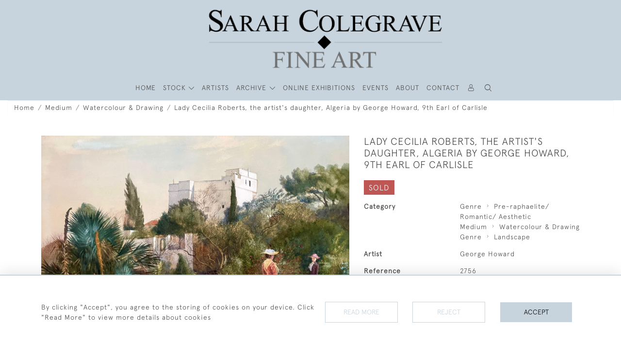

--- FILE ---
content_type: text/html; charset=UTF-8
request_url: https://sarahcolegrave.co.uk/medium/watercolour-drawing/lady-cecilia-roberts-the-artists-daughter-algeria-by-george-howard-9th-earl-of-carlisle
body_size: 24635
content:
<!DOCTYPE html>
<html lang="en" style="--items-bg:#FFFFFF;
        --body-bg:#FFFFFF;
        --header-bg:#C7D4DD;
        --menu-bg:#FFFFFF;
        --footer-bg:#C7D4DD;
        --colour_text_header:#4C4C4B;
        --colour_text_body :#4C4C4B;
        --colour_text_body_hover:#000000;
        --colour_text_title :#4C4C4B;
        --colour_text_footer :#4C4C4B;
        --colour_background_subscription:#FFFFFF;
        --colour_text_footer_hover :#000000;
        --colour_button_normal:#C7D4DD;
        --colour_button_normal_text:#000000;
        --colour_button_hover:#777F85;
        --colour_button_hover_text:#FFFFFF;
        --colour_button_pressed:#505558;
        --colour_button_pressed_text:#FFFFFF;
        --colour_button_border:#FFFFFF;
        --colour_text_menu:#4C4C4B;
        --colour_menu_shadow:#4C4C4B2b;
        --colour_text_menu_hover:#000000;
        --colour_category_images_overlay_background:#2D6496;
        --colour_category_images_overlay_text:#FFFFFF;
        --font-name:ApercuLight">
<head>
    <meta charset="utf-8">
    <meta name="viewport" content="width=device-width, initial-scale=1,maximum-scale=1.0, user-scalable=no">
                <meta name="description" content="GEORGE HOWARD, 9th EARL OF CARLISLE(1843-1911)Lady Cecilia Roberts, the artist&amp;rsquo;s daughter, AlgeriaWatercolourFramed24 by 15 cm., 9 &amp;frac12; by 6 in.(frame size 46.5 by 56.5 cm., 18 &amp;frac14; by 22 &amp;frac14; in.)Provenance:Lady Cecilia Howard, daughter of George Howard, 9th Duke of Carlisle,and thence my descentGeorge Howard visited Algeria between October 1892 and February 1893. He was accompanied by his married daughter, Cecilia Roberts and her husband Charles Roberts. Cecilia was recovering from the loss of her first child and was in poor health. In the late nineteenth century Algiers had become a popular winter destination for European travellers.George James Howard, 9th Earl of Carlisle was an aristocrat, Liberal politician, artist. He was a friend and important patron to a number of artists in the Pre-Raphaelite circle, being particularly close to Burne-Jones. As well as Naworth Castle near Carlisle and Castle Howard in Yorkshire, he lived at 1 Palace Green, Kensington, a house designed from him by Philip Webb and decorated by Burne-Jones and William Morris.Although largely self-taught he did study for a while at Leigh&amp;rsquo;s under Alphonse Legros before meeting Giovanni Costa in 1866 and deciding to further his studies in Italy, working alongside Costa executing plein air watercolours of the Etruscan landscape. Howard exhibited at the Dudley Gallery from 1867 and also showed at the Grosvenor Gallery and New Gallery. As well as taking his subject matter from his family and friends and familiar haunts in Britain and his beloved Italy he travelled extensively producing watercolours and the occasional oil painting of Egypt, India, North Africa and elsewhere. Works by Howard are in many public collections including the Tate Gallery, York Art Gallery, National Portrait Gallery, Ashmolean Museum and the British Library as well as a large collection at Castle Howard. He died in 1911. ">
                <meta property="og:url"
          content="https://sarahcolegrave.co.uk/medium/watercolour-drawing/lady-cecilia-roberts-the-artists-daughter-algeria-by-george-howard-9th-earl-of-carlisle">
    <meta property="og:type"
          content="Product">
    <meta property="og:title"
          content="Lady Cecilia Roberts, the artist&#039;s daughter, Algeria by George Howard, 9th Earl of Carlisle">
    <meta property="og:description"
          content="GEORGE HOWARD, 9th EARL OF CARLISLE (1843-1911)      Lady Cecilia Roberts, the artist&amp;rsquo;s daughter, Algeria    Watercolour Framed    24 by 15 cm., 9 &amp;frac12; by 6 in. (frame size 46.5 by 56.5 cm., 18 &amp;frac14; by 22 &amp;frac14; in.)      Provenance  : Lady Cecilia Howard, daughter of George Howard, 9th Duke of Carlisle, and thence my descent  George Howard visited Algeria between October 1892 and February 1893. He was accompanied by his married daughter, Cecilia Roberts and her husband Charles Roberts. Cecilia was recovering from the loss of her first child and was in poor health. In the late nineteenth century Algiers had become a popular winter destination for European travellers.  George James Howard, 9th Earl of Carlisle was an aristocrat, Liberal politician, artist. He was a friend and important patron to a number of artists in the Pre-Raphaelite circle, being particularly close to Burne-Jones. As well as Naworth Castle near Carlisle and Castle Howard in Yorkshire, he lived at 1 Palace Green, Kensington, a house designed from him by Philip Webb and decorated by Burne-Jones and William Morris.  Although largely self-taught he did study for a while at Leigh&amp;rsquo;s under Alphonse Legros before meeting Giovanni Costa in 1866 and deciding to further his studies in Italy, working alongside Costa executing plein air watercolours of the Etruscan landscape. Howard exhibited at the Dudley Gallery from 1867 and also showed at the Grosvenor Gallery and New Gallery. As well as taking his subject matter from his family and friends and familiar haunts in Britain and his beloved Italy he travelled extensively producing watercolours and the occasional oil painting of Egypt, India, North Africa and elsewhere. Works by Howard are in many public collections including the Tate Gallery, York Art Gallery, National Portrait Gallery, Ashmolean Museum and the British Library as well as a large collection at Castle Howard. He died in 1911.">
    <meta property="og:image"
          content="https://seek-unique-co.s3.amazonaws.com/sarahcolegrave-6542-iu-yeUR/stock/65689c1a514d1_list_9999_1297.jpg">
    <meta property="og:image:width" content="650"/>
    <meta property="og:image:height" content="350"/>
    <meta property="fb:app_id" content="2748979415353430" />

    
<!-- CSRF Token -->
    <meta name="csrf-token" content="TlJmSXXkbNbxukG3d6mVRk0oae96fZoccIunIg4B">

    <title class="notranslate">SARAH COLEGRAVE FINE ART</title>
    <link rel="icon" href="https://seek-unique-co.s3.amazonaws.com/sarahcolegrave-6542-iu-yeUR/logo/656538f2e6564_656538f2e6566_favicon.png" type="image/ico"/>

    
    <!--    froala style-->
    <link href="https://cdn.jsdelivr.net/npm/froala-editor@3.1.0/css/froala_editor.pkgd.min.css" rel="stylesheet"
          type="text/css"/>

    <!-- Fonts -->
    <link rel="stylesheet" href="https://cdnjs.cloudflare.com/ajax/libs/font-awesome/4.7.0/css/font-awesome.min.css"/>
    <link rel="stylesheet" href="https://cdn.jsdelivr.net/npm/simple-scrollbar@latest/simple-scrollbar.css">

    <link rel="preconnect" href="https://fonts.googleapis.com">
    <link rel="preconnect" href="https://fonts.gstatic.com" crossorigin>
    <link href="" rel="stylesheet">
    <!-- Styles -->
    <link
            rel="stylesheet"
            href="https://unpkg.com/simplebar@latest/dist/simplebar.css"
    />
    <link rel="stylesheet" href="https://cdn.jsdelivr.net/npm/bootstrap@4.6.0/dist/css/bootstrap.min.css"
          integrity="sha384-B0vP5xmATw1+K9KRQjQERJvTumQW0nPEzvF6L/Z6nronJ3oUOFUFpCjEUQouq2+l" crossorigin="anonymous">
    <link href="/assets/customer_websites/sarahcolegrave/css/app.css" rel="stylesheet">
        <link rel='stylesheet prefetch' href='https://cdnjs.cloudflare.com/ajax/libs/slick-carousel/1.6.0/slick.min.css'>
    <link rel="stylesheet" href="https://cdnjs.cloudflare.com/ajax/libs/fancybox/3.0.47/jquery.fancybox.min.css">
    <link href="/assets/customer_websites/sarahcolegrave/css/pages/product.css" rel="stylesheet">
    <link href="/assets/customer_websites/sarahcolegrave/css/pages/artist.css" rel="stylesheet">
<!-- Widget Styles -->
        <link rel="stylesheet" href="/assets/widgets/breadcrumb/1.css"/>
    <link href="/assets/widgets/productSingle/1.css" rel="stylesheet">
    <link rel="stylesheet" href="/assets/widgets/relatedItems/2.css">
    <link rel="stylesheet" href="/assets/widgets/enquireModal/1.css"/>
    <link rel="stylesheet" href="/assets/widgets/addToWishList/1.css"/>
    <link rel="stylesheet" href="/assets/widgets/mailToFriendModal/1.css"/>
    <link href="/assets/widgets/searchResult/1.css" rel="stylesheet">
    <link href="/assets/widgets/subscribePopup/1.css" rel="stylesheet">
    <link href="/assets/widgets/subscribePopup/4.css" rel="stylesheet">
    <link href="/assets/widgets/footerSubscribe/1.css" rel="stylesheet">
    <link href="/assets/widgets/cookies/1.css" rel="stylesheet">
    <link href="/assets/widgets/alertMessages/2.css" rel="stylesheet">
    <link href="/assets/widgets/subscribeSelect/1.css" rel="stylesheet">

    <link href="/assets/widgets/menu/4.css" rel="stylesheet">


        <!-- Google AnalyticsService -->
                            <script async src="https://www.googletagmanager.com/gtag/js?id=G-NRDFPCJ752"></script>
            <script>
                window.dataLayer = window.dataLayer || [];

                function gtag() {
                    dataLayer.push(arguments);
                }

                gtag('js', new Date());

                gtag('config', 'G-NRDFPCJ752');
            </script>
            
    </head>
<body class="main-container sticky_menu_display">

    <main class="">
        <!--header block-->
        <header class="header-menu position-fixed invisible" id="sticky-header">
        <nav class="navbar navbar-expand-xl container" style="max-width: 1920px !important;">
            <div class="flex-grow-1">
                <a class="navbar-brand p-0 m-0" href="/">
                    <picture class="general-logo">
                        <source media="(max-width:567px)"
                                srcset="https://seek-unique-co.s3.amazonaws.com/sarahcolegrave-6542-iu-yeUR/logo/65693f3164bb2_65693f3164bb5_logo_sticky.png">
                        <img src="https://seek-unique-co.s3.amazonaws.com/sarahcolegrave-6542-iu-yeUR/logo/656538f32fa6f_656538f32fa72_logo_main.png"
                             class="logo d-block"
                             alt="Sarah Colegrave Fine Art"/>
                    </picture>
                    <picture>
                        <source media="(max-width:567px)"
                                srcset="https://seek-unique-co.s3.amazonaws.com/sarahcolegrave-6542-iu-yeUR/logo/65693dc69ddf1_65693dc69ddf3_logo_sticky.png">
                        <img src="https://seek-unique-co.s3.amazonaws.com/sarahcolegrave-6542-iu-yeUR/logo/65693dc69f091_65693dc69f093_logo_sticky.png"
                             class="logo"
                             alt="Sarah Colegrave Fine Art"/>
                    </picture>
                </a>
            </div>
            <div
                class="d-flex align-items-center header-menu-two flex-grow-1 flex-lg-grow-0 position-relative flex-wrap-reverse">
                <div class="order-lg-2 d-flex flex-grow-1 flex-lg-grow-0">
                    <ul class="d-flex mb-0 list-unstyled flex-grow-1 justify-content-between">
                                                                                                                                                                                                                                                                
                                                                                                                                                                                                                                                                                                                            
                                                                                                                                                                                                                                                                                                                                                                                                                                                                                                                                    <li class="nav-item h-100 position-relative d-flex align-items-center">
                                                                                        <div class="dropdown-menu rounded-0 border-0" aria-labelledby="user">
                                                <ul class="list-unstyled list-group">
                                                                                                                                                                                                                                                                                                                    </ul>
                                            </div>
                                                                                            <a class="nav-link  text-uppercase p-0 " rel="nofollow"
                                                   style="--color:#4C4C4B;--hover-color:#000000;--active-color:#000000"
                                                   href="/sign-in"
                                                   id="user1">
                                                    <i class="icon-user_4"></i>
                                                </a>
                                                                                    </li>
                                                                                                                                                                                                                                            <li id="searchSticky">

                                    </li>
                                                                                                            
                        <li class="position-relative nav-item h-100 position-relative d-flex align-items-center d-xl-none">
                            <button class="navbar-toggler" type="button"
                                    data-toggle="modal" data-target="#headerMenuMobile">
                                <span class="navbar-toggler-icon"></span>
                            </button>
                        </li>
                    </ul>
                </div>
                <div class="collapse navbar-collapse order-lg-1  flex-grow-0" id="navbarSupportedContent">
                    <ul class="navbar-nav mr-auto h-100">
                                                                                                                        <li class="nav-item h-100 position-relative d-flex align-items-center menu__item"
                                    style="--color:#4C4C4B;--hover-color:#000000;--active-color:#000000;">
                                    <a href="/"
                                       class="nav-link text-uppercase p-0 ">
                                        HOME
                                    </a>
                                </li>
                                                        <li class="nav-item h-100 dropdown position-static d-flex align-items-center
                                          menu__item mega-menu-item">
                                <a class="nav-link dropdown-toggle text-uppercase p-0 text-nowrap" id="navbarStrock"
                                   role="button"
                                   data-toggle="dropdown"
                                   style="--color:#4C4C4B;--hover-color:#000000;--active-color:#000000"
                                   aria-haspopup="true" aria-expanded="false" href="">
                                    STOCK
                                </a>
                                <div class="dropdown-menu mega-menu-container bg-transparent p-0 border-0">
    <div class="mega-menu m-0 overflow-auto  rounded-0 " ss-container>
        <button type="button"
                style="--color:#4C4C4B;--hover-color:#000000;--active-color:#000000;"
                class="btn bg-transparent border-0 shadow-none position-absolute d-xl-none close-dropdown">
            <i class="icon-cancel_1"></i>
        </button>
        <div class="d-flex flex-wrap py-2 ss-items-container ">
                            <div class="col-6 catgories_parents">
                                    <div class="w-100 categories-menu-items">
                                                                                                                                                <div
                                    class="dropdown__menu__item border-0">
                                    <a class="dropdown__menu__item__link  d-block px-0 text-uppercase text-decoration-none "
                                       style="--color:#4C4C4B;--hover-color:#000000;--active-color:#000000"
                                       target=""
                                       href="/stock">View All Items</a>
                                </div>
                                                                                                                                                                            <div
                                    class="dropdown__menu__item border-0">
                                    <a class="dropdown__menu__item__link  d-block px-0 text-uppercase text-decoration-none "
                                       style="--color:#4C4C4B;--hover-color:#000000;--active-color:#000000"
                                       target=""
                                       href="/stock/latest-arrivals">New Arrivals</a>
                                </div>
                                                                                                                                                                            <div
                                    class="dropdown__menu__item border-0">
                                    <a class="dropdown__menu__item__link  d-block px-0 text-uppercase text-decoration-none "
                                       style="--color:#4C4C4B;--hover-color:#000000;--active-color:#000000"
                                       target=""
                                       href="/stock/featured">Featured Items</a>
                                </div>
                                                                                                                                                                            <div
                                    class="dropdown__menu__item border-0">
                                    <a class="dropdown__menu__item__link  d-block px-0 text-uppercase text-decoration-none "
                                       style="--color:#4C4C4B;--hover-color:#000000;--active-color:#000000"
                                       target=""
                                       href="/artists">Artists</a>
                                </div>
                                                                        </div>
                                                                                                                                                        <button type="button"
                                        style="--color:#4C4C4B;--hover-color:#000000;--active-color:#000000 text-decoration-none"
                                        class=" text-left btn border-0 bg-transparent shadow-none dropdown_custom_item position-relative w-100"
                                        data-cat-id="2">
                                    Medium
                                </button>
                                                                                            <button type="button"
                                        style="--color:#4C4C4B;--hover-color:#000000;--active-color:#000000 text-decoration-none"
                                        class=" text-left btn border-0 bg-transparent shadow-none dropdown_custom_item position-relative w-100"
                                        data-cat-id="1">
                                    Genre
                                </button>
                                                            </div>
                                            <div class="col-6 submenu-container">
                                                            
                                <ul class="submenu list-unstyled "
                                    data-parent-id="2">
                                    <li>
                                        <a href="/stock/medium"
                                           style="--color:#4C4C4B;--hover-color:#000000;--active-color:#000000 text-decoration-none"
                                           class="  text-decoration-none">
                                            View All
                                        </a>
                                    </li>
                                                                            <li>
                                            <a href="/stock/medium/oil"
                                               style="--color:#4C4C4B;--hover-color:#000000;--active-color:#000000 text-decoration-none"
                                               class="  text-decoration-none">Oil</a>
                                        </li>
                                                                            <li>
                                            <a href="/stock/medium/watercolour-drawing"
                                               style="--color:#4C4C4B;--hover-color:#000000;--active-color:#000000 text-decoration-none"
                                               class="  text-decoration-none">Watercolour &amp; Drawing</a>
                                        </li>
                                                                            <li>
                                            <a href="/stock/medium/sculpture-1"
                                               style="--color:#4C4C4B;--hover-color:#000000;--active-color:#000000 text-decoration-none"
                                               class="  text-decoration-none">Sculpture</a>
                                        </li>
                                                                            <li>
                                            <a href="/stock/medium/miscellaneous"
                                               style="--color:#4C4C4B;--hover-color:#000000;--active-color:#000000 text-decoration-none"
                                               class="  text-decoration-none">Miscellaneous</a>
                                        </li>
                                                                            <li>
                                            <a href="/stock/medium/tempera"
                                               style="--color:#4C4C4B;--hover-color:#000000;--active-color:#000000 text-decoration-none"
                                               class="  text-decoration-none">Tempera</a>
                                        </li>
                                                                            <li>
                                            <a href="/stock/medium/prints-1"
                                               style="--color:#4C4C4B;--hover-color:#000000;--active-color:#000000 text-decoration-none"
                                               class="  text-decoration-none">Prints</a>
                                        </li>
                                                                            <li>
                                            <a href="/stock/medium/acrylic"
                                               style="--color:#4C4C4B;--hover-color:#000000;--active-color:#000000 text-decoration-none"
                                               class="  text-decoration-none">Acrylic</a>
                                        </li>
                                                                    </ul>
                                                            
                                <ul class="submenu list-unstyled d-none"
                                    data-parent-id="1">
                                    <li>
                                        <a href="/stock/genre"
                                           style="--color:#4C4C4B;--hover-color:#000000;--active-color:#000000 text-decoration-none"
                                           class="  text-decoration-none">
                                            View All
                                        </a>
                                    </li>
                                                                            <li>
                                            <a href="/stock/genre/contemporary"
                                               style="--color:#4C4C4B;--hover-color:#000000;--active-color:#000000 text-decoration-none"
                                               class="  text-decoration-none">Contemporary</a>
                                        </li>
                                                                            <li>
                                            <a href="/stock/genre/birmingham-school"
                                               style="--color:#4C4C4B;--hover-color:#000000;--active-color:#000000 text-decoration-none"
                                               class="  text-decoration-none">Birmingham School</a>
                                        </li>
                                                                            <li>
                                            <a href="/stock/genre/cotswold-group"
                                               style="--color:#4C4C4B;--hover-color:#000000;--active-color:#000000 text-decoration-none"
                                               class="  text-decoration-none">Cotswold Group</a>
                                        </li>
                                                                            <li>
                                            <a href="/stock/genre/landscape"
                                               style="--color:#4C4C4B;--hover-color:#000000;--active-color:#000000 text-decoration-none"
                                               class="  text-decoration-none">Landscape</a>
                                        </li>
                                                                            <li>
                                            <a href="/stock/genre/urban-townscape"
                                               style="--color:#4C4C4B;--hover-color:#000000;--active-color:#000000 text-decoration-none"
                                               class="  text-decoration-none">Urban Townscape</a>
                                        </li>
                                                                            <li>
                                            <a href="/stock/genre/abstract"
                                               style="--color:#4C4C4B;--hover-color:#000000;--active-color:#000000 text-decoration-none"
                                               class="  text-decoration-none">Abstract</a>
                                        </li>
                                                                            <li>
                                            <a href="/stock/genre/animalsbirds"
                                               style="--color:#4C4C4B;--hover-color:#000000;--active-color:#000000 text-decoration-none"
                                               class="  text-decoration-none">Animals/Birds</a>
                                        </li>
                                                                            <li>
                                            <a href="/stock/genre/arts-crafts"
                                               style="--color:#4C4C4B;--hover-color:#000000;--active-color:#000000 text-decoration-none"
                                               class="  text-decoration-none">Arts &amp; Crafts</a>
                                        </li>
                                                                            <li>
                                            <a href="/stock/genre/british-impressionist"
                                               style="--color:#4C4C4B;--hover-color:#000000;--active-color:#000000 text-decoration-none"
                                               class="  text-decoration-none">British Impressionist</a>
                                        </li>
                                                                            <li>
                                            <a href="/stock/genre/botanical"
                                               style="--color:#4C4C4B;--hover-color:#000000;--active-color:#000000 text-decoration-none"
                                               class="  text-decoration-none">Botanical</a>
                                        </li>
                                                                            <li>
                                            <a href="/stock/genre/designindustrial"
                                               style="--color:#4C4C4B;--hover-color:#000000;--active-color:#000000 text-decoration-none"
                                               class="  text-decoration-none">Design/Industrial</a>
                                        </li>
                                                                            <li>
                                            <a href="/stock/genre/fantasyfairy-subjects"
                                               style="--color:#4C4C4B;--hover-color:#000000;--active-color:#000000 text-decoration-none"
                                               class="  text-decoration-none">Fantasy/Fairy Subjects</a>
                                        </li>
                                                                            <li>
                                            <a href="/stock/genre/female-artists"
                                               style="--color:#4C4C4B;--hover-color:#000000;--active-color:#000000 text-decoration-none"
                                               class="  text-decoration-none">Female Artists</a>
                                        </li>
                                                                            <li>
                                            <a href="/stock/genre/figurative"
                                               style="--color:#4C4C4B;--hover-color:#000000;--active-color:#000000 text-decoration-none"
                                               class="  text-decoration-none">Figurative</a>
                                        </li>
                                                                            <li>
                                            <a href="/stock/genre/historical"
                                               style="--color:#4C4C4B;--hover-color:#000000;--active-color:#000000 text-decoration-none"
                                               class="  text-decoration-none">Historical</a>
                                        </li>
                                                                            <li>
                                            <a href="/stock/genre/illustrationcartoon"
                                               style="--color:#4C4C4B;--hover-color:#000000;--active-color:#000000 text-decoration-none"
                                               class="  text-decoration-none">Illustration/Cartoon</a>
                                        </li>
                                                                            <li>
                                            <a href="/stock/genre/marine"
                                               style="--color:#4C4C4B;--hover-color:#000000;--active-color:#000000 text-decoration-none"
                                               class="  text-decoration-none">Marine</a>
                                        </li>
                                                                            <li>
                                            <a href="/stock/genre/militarywar-artist"
                                               style="--color:#4C4C4B;--hover-color:#000000;--active-color:#000000 text-decoration-none"
                                               class="  text-decoration-none">Military/War Artist</a>
                                        </li>
                                                                            <li>
                                            <a href="/stock/genre/modern-british"
                                               style="--color:#4C4C4B;--hover-color:#000000;--active-color:#000000 text-decoration-none"
                                               class="  text-decoration-none">Modern British</a>
                                        </li>
                                                                            <li>
                                            <a href="/stock/genre/pre-raphaelite-romantic-aesthetic"
                                               style="--color:#4C4C4B;--hover-color:#000000;--active-color:#000000 text-decoration-none"
                                               class="  text-decoration-none">Pre-raphaelite/ Romantic/ Aesthetic</a>
                                        </li>
                                                                            <li>
                                            <a href="/stock/genre/nude"
                                               style="--color:#4C4C4B;--hover-color:#000000;--active-color:#000000 text-decoration-none"
                                               class="  text-decoration-none">Nude</a>
                                        </li>
                                                                            <li>
                                            <a href="/stock/genre/portrait"
                                               style="--color:#4C4C4B;--hover-color:#000000;--active-color:#000000 text-decoration-none"
                                               class="  text-decoration-none">Portrait</a>
                                        </li>
                                                                            <li>
                                            <a href="/stock/genre/prints"
                                               style="--color:#4C4C4B;--hover-color:#000000;--active-color:#000000 text-decoration-none"
                                               class="  text-decoration-none">Prints</a>
                                        </li>
                                                                            <li>
                                            <a href="/stock/genre/scottish"
                                               style="--color:#4C4C4B;--hover-color:#000000;--active-color:#000000 text-decoration-none"
                                               class="  text-decoration-none">Scottish</a>
                                        </li>
                                                                            <li>
                                            <a href="/stock/genre/sculpture"
                                               style="--color:#4C4C4B;--hover-color:#000000;--active-color:#000000 text-decoration-none"
                                               class="  text-decoration-none">Sculpture</a>
                                        </li>
                                                                            <li>
                                            <a href="/stock/genre/sporting"
                                               style="--color:#4C4C4B;--hover-color:#000000;--active-color:#000000 text-decoration-none"
                                               class="  text-decoration-none">Sporting</a>
                                        </li>
                                                                            <li>
                                            <a href="/stock/genre/still-life"
                                               style="--color:#4C4C4B;--hover-color:#000000;--active-color:#000000 text-decoration-none"
                                               class="  text-decoration-none">Still Life</a>
                                        </li>
                                                                            <li>
                                            <a href="/stock/genre/theatrical"
                                               style="--color:#4C4C4B;--hover-color:#000000;--active-color:#000000 text-decoration-none"
                                               class="  text-decoration-none">Theatrical</a>
                                        </li>
                                                                            <li>
                                            <a href="/stock/genre/interiorsarchitectural"
                                               style="--color:#4C4C4B;--hover-color:#000000;--active-color:#000000 text-decoration-none"
                                               class="  text-decoration-none">Interiors/Architectural</a>
                                        </li>
                                                                    </ul>
                                                    </div>
                                        </div>
    </div>
    <button type="button"
            class="position-absolute  scroll-bottom icon-arrow shadow-none btn rounded-circle p-0 align-items-center justify-content-center"></button>
</div>
    

                            </li>
                                                                                                                                                                                                                                                                                                                                                                                                                                                                                                                                                            <li class="nav-item h-100 position-relative d-flex align-items-center
                                                menu__item ">
                                            <a href="/artists"
                                               style="--color:#4C4C4B;--hover-color:#000000;--active-color:#000000"
                                               class="nav-link text-uppercase p-0 ">ARTISTS</a>
                                        </li>
                                                                                                                                                                                                <li class="nav-item h-100 dropdown position-static d-flex align-items-center
                                          menu__item justify-content-center mega-menu-item">
                                    <a class="nav-link dropdown-toggle text-uppercase p-0
                                      dropdown-toggle  "
                                       style="--color:#4C4C4B;--hover-color:#000000;--active-color:#000000"
                                       data-toggle="dropdown" id="cat_archive"
                                       href="" role="button"
                                       aria-expanded="false"
                                       aria-haspopup="true"
                                    >
                                        <span>ARCHIVE</span>
                                    </a>
                                    <div class="dropdown-menu mega-menu-container bg-transparent p-0 border-0">
    <div class="mega-menu m-0 overflow-auto  rounded-0 " ss-container>
        <button type="button"
                style="--color:#4C4C4B;--hover-color:#000000;--active-color:#000000;"
                class="btn bg-transparent border-0 shadow-none position-absolute d-xl-none close-dropdown">
            <i class="icon-cancel_1"></i>
        </button>
        <div class="d-flex flex-wrap py-2 ss-items-container archive-menu">
                            <div class="col-6 catgories_parents">
                                                                                                                                                        <button type="button"
                                        style="--color:#4C4C4B;--hover-color:#000000;--active-color:#000000 text-decoration-none"
                                        class=" text-left btn border-0 bg-transparent shadow-none dropdown_custom_item position-relative w-100"
                                        data-cat-id="2">
                                    Medium
                                </button>
                                                                                            <button type="button"
                                        style="--color:#4C4C4B;--hover-color:#000000;--active-color:#000000 text-decoration-none"
                                        class=" text-left btn border-0 bg-transparent shadow-none dropdown_custom_item position-relative w-100"
                                        data-cat-id="1">
                                    Genre
                                </button>
                                                            </div>
                                            <div class="col-6 submenu-container">
                                                            
                                <ul class="submenu list-unstyled "
                                    data-parent-id="2">
                                    <li>
                                        <a href="/archive/medium"
                                           style="--color:#4C4C4B;--hover-color:#000000;--active-color:#000000 text-decoration-none"
                                           class="  text-decoration-none">
                                            View All
                                        </a>
                                    </li>
                                                                            <li>
                                            <a href="/archive/medium/oil"
                                               style="--color:#4C4C4B;--hover-color:#000000;--active-color:#000000 text-decoration-none"
                                               class="  text-decoration-none">Oil</a>
                                        </li>
                                                                            <li>
                                            <a href="/archive/medium/watercolour-drawing"
                                               style="--color:#4C4C4B;--hover-color:#000000;--active-color:#000000 text-decoration-none"
                                               class="  text-decoration-none">Watercolour &amp; Drawing</a>
                                        </li>
                                                                            <li>
                                            <a href="/archive/medium/sculpture-1"
                                               style="--color:#4C4C4B;--hover-color:#000000;--active-color:#000000 text-decoration-none"
                                               class="  text-decoration-none">Sculpture</a>
                                        </li>
                                                                            <li>
                                            <a href="/archive/medium/miscellaneous"
                                               style="--color:#4C4C4B;--hover-color:#000000;--active-color:#000000 text-decoration-none"
                                               class="  text-decoration-none">Miscellaneous</a>
                                        </li>
                                                                            <li>
                                            <a href="/archive/medium/tempera"
                                               style="--color:#4C4C4B;--hover-color:#000000;--active-color:#000000 text-decoration-none"
                                               class="  text-decoration-none">Tempera</a>
                                        </li>
                                                                            <li>
                                            <a href="/archive/medium/prints-1"
                                               style="--color:#4C4C4B;--hover-color:#000000;--active-color:#000000 text-decoration-none"
                                               class="  text-decoration-none">Prints</a>
                                        </li>
                                                                            <li>
                                            <a href="/archive/medium/acrylic"
                                               style="--color:#4C4C4B;--hover-color:#000000;--active-color:#000000 text-decoration-none"
                                               class="  text-decoration-none">Acrylic</a>
                                        </li>
                                                                    </ul>
                                                            
                                <ul class="submenu list-unstyled d-none"
                                    data-parent-id="1">
                                    <li>
                                        <a href="/archive/genre"
                                           style="--color:#4C4C4B;--hover-color:#000000;--active-color:#000000 text-decoration-none"
                                           class="  text-decoration-none">
                                            View All
                                        </a>
                                    </li>
                                                                            <li>
                                            <a href="/archive/genre/contemporary"
                                               style="--color:#4C4C4B;--hover-color:#000000;--active-color:#000000 text-decoration-none"
                                               class="  text-decoration-none">Contemporary</a>
                                        </li>
                                                                            <li>
                                            <a href="/archive/genre/birmingham-school"
                                               style="--color:#4C4C4B;--hover-color:#000000;--active-color:#000000 text-decoration-none"
                                               class="  text-decoration-none">Birmingham School</a>
                                        </li>
                                                                            <li>
                                            <a href="/archive/genre/cotswold-group"
                                               style="--color:#4C4C4B;--hover-color:#000000;--active-color:#000000 text-decoration-none"
                                               class="  text-decoration-none">Cotswold Group</a>
                                        </li>
                                                                            <li>
                                            <a href="/archive/genre/landscape"
                                               style="--color:#4C4C4B;--hover-color:#000000;--active-color:#000000 text-decoration-none"
                                               class="  text-decoration-none">Landscape</a>
                                        </li>
                                                                            <li>
                                            <a href="/archive/genre/urban-townscape"
                                               style="--color:#4C4C4B;--hover-color:#000000;--active-color:#000000 text-decoration-none"
                                               class="  text-decoration-none">Urban Townscape</a>
                                        </li>
                                                                            <li>
                                            <a href="/archive/genre/abstract"
                                               style="--color:#4C4C4B;--hover-color:#000000;--active-color:#000000 text-decoration-none"
                                               class="  text-decoration-none">Abstract</a>
                                        </li>
                                                                            <li>
                                            <a href="/archive/genre/animalsbirds"
                                               style="--color:#4C4C4B;--hover-color:#000000;--active-color:#000000 text-decoration-none"
                                               class="  text-decoration-none">Animals/Birds</a>
                                        </li>
                                                                            <li>
                                            <a href="/archive/genre/arts-crafts"
                                               style="--color:#4C4C4B;--hover-color:#000000;--active-color:#000000 text-decoration-none"
                                               class="  text-decoration-none">Arts &amp; Crafts</a>
                                        </li>
                                                                            <li>
                                            <a href="/archive/genre/british-impressionist"
                                               style="--color:#4C4C4B;--hover-color:#000000;--active-color:#000000 text-decoration-none"
                                               class="  text-decoration-none">British Impressionist</a>
                                        </li>
                                                                            <li>
                                            <a href="/archive/genre/botanical"
                                               style="--color:#4C4C4B;--hover-color:#000000;--active-color:#000000 text-decoration-none"
                                               class="  text-decoration-none">Botanical</a>
                                        </li>
                                                                            <li>
                                            <a href="/archive/genre/designindustrial"
                                               style="--color:#4C4C4B;--hover-color:#000000;--active-color:#000000 text-decoration-none"
                                               class="  text-decoration-none">Design/Industrial</a>
                                        </li>
                                                                            <li>
                                            <a href="/archive/genre/fantasyfairy-subjects"
                                               style="--color:#4C4C4B;--hover-color:#000000;--active-color:#000000 text-decoration-none"
                                               class="  text-decoration-none">Fantasy/Fairy Subjects</a>
                                        </li>
                                                                            <li>
                                            <a href="/archive/genre/female-artists"
                                               style="--color:#4C4C4B;--hover-color:#000000;--active-color:#000000 text-decoration-none"
                                               class="  text-decoration-none">Female Artists</a>
                                        </li>
                                                                            <li>
                                            <a href="/archive/genre/figurative"
                                               style="--color:#4C4C4B;--hover-color:#000000;--active-color:#000000 text-decoration-none"
                                               class="  text-decoration-none">Figurative</a>
                                        </li>
                                                                            <li>
                                            <a href="/archive/genre/historical"
                                               style="--color:#4C4C4B;--hover-color:#000000;--active-color:#000000 text-decoration-none"
                                               class="  text-decoration-none">Historical</a>
                                        </li>
                                                                            <li>
                                            <a href="/archive/genre/illustrationcartoon"
                                               style="--color:#4C4C4B;--hover-color:#000000;--active-color:#000000 text-decoration-none"
                                               class="  text-decoration-none">Illustration/Cartoon</a>
                                        </li>
                                                                            <li>
                                            <a href="/archive/genre/marine"
                                               style="--color:#4C4C4B;--hover-color:#000000;--active-color:#000000 text-decoration-none"
                                               class="  text-decoration-none">Marine</a>
                                        </li>
                                                                            <li>
                                            <a href="/archive/genre/militarywar-artist"
                                               style="--color:#4C4C4B;--hover-color:#000000;--active-color:#000000 text-decoration-none"
                                               class="  text-decoration-none">Military/War Artist</a>
                                        </li>
                                                                            <li>
                                            <a href="/archive/genre/modern-british"
                                               style="--color:#4C4C4B;--hover-color:#000000;--active-color:#000000 text-decoration-none"
                                               class="  text-decoration-none">Modern British</a>
                                        </li>
                                                                            <li>
                                            <a href="/archive/genre/pre-raphaelite-romantic-aesthetic"
                                               style="--color:#4C4C4B;--hover-color:#000000;--active-color:#000000 text-decoration-none"
                                               class="  text-decoration-none">Pre-raphaelite/ Romantic/ Aesthetic</a>
                                        </li>
                                                                            <li>
                                            <a href="/archive/genre/nude"
                                               style="--color:#4C4C4B;--hover-color:#000000;--active-color:#000000 text-decoration-none"
                                               class="  text-decoration-none">Nude</a>
                                        </li>
                                                                            <li>
                                            <a href="/archive/genre/portrait"
                                               style="--color:#4C4C4B;--hover-color:#000000;--active-color:#000000 text-decoration-none"
                                               class="  text-decoration-none">Portrait</a>
                                        </li>
                                                                            <li>
                                            <a href="/archive/genre/prints"
                                               style="--color:#4C4C4B;--hover-color:#000000;--active-color:#000000 text-decoration-none"
                                               class="  text-decoration-none">Prints</a>
                                        </li>
                                                                            <li>
                                            <a href="/archive/genre/scottish"
                                               style="--color:#4C4C4B;--hover-color:#000000;--active-color:#000000 text-decoration-none"
                                               class="  text-decoration-none">Scottish</a>
                                        </li>
                                                                            <li>
                                            <a href="/archive/genre/sculpture"
                                               style="--color:#4C4C4B;--hover-color:#000000;--active-color:#000000 text-decoration-none"
                                               class="  text-decoration-none">Sculpture</a>
                                        </li>
                                                                            <li>
                                            <a href="/archive/genre/sporting"
                                               style="--color:#4C4C4B;--hover-color:#000000;--active-color:#000000 text-decoration-none"
                                               class="  text-decoration-none">Sporting</a>
                                        </li>
                                                                            <li>
                                            <a href="/archive/genre/still-life"
                                               style="--color:#4C4C4B;--hover-color:#000000;--active-color:#000000 text-decoration-none"
                                               class="  text-decoration-none">Still Life</a>
                                        </li>
                                                                            <li>
                                            <a href="/archive/genre/theatrical"
                                               style="--color:#4C4C4B;--hover-color:#000000;--active-color:#000000 text-decoration-none"
                                               class="  text-decoration-none">Theatrical</a>
                                        </li>
                                                                            <li>
                                            <a href="/archive/genre/interiorsarchitectural"
                                               style="--color:#4C4C4B;--hover-color:#000000;--active-color:#000000 text-decoration-none"
                                               class="  text-decoration-none">Interiors/Architectural</a>
                                        </li>
                                                                    </ul>
                                                    </div>
                                        </div>
    </div>
    <button type="button"
            class="position-absolute  scroll-bottom icon-arrow shadow-none btn rounded-circle p-0 align-items-center justify-content-center"></button>
</div>


                                </li>
                                                                                                                                                                                                                                                                                                                                                                                                                                                                                                                                                                                                                                                                                                                                                                                                                                                                                                                                                                                                                                                                                                                                            <li class="nav-item h-100 position-relative d-flex align-items-center
                                          menu__item ">
                                            <a target=""
                                               style="--color:#4C4C4B;--hover-color:#000000;--active-color:#000000"
                                               href="/catalogs"
                                               class=" nav-link text-uppercase p-0
                                             ">Online Exhibitions</a>
                                        </li>
                                                                                                                                                                                                                            <li class="nav-item h-100 position-relative d-flex align-items-center
                                          menu__item ">
                                            <a target=""
                                               style="--color:#4C4C4B;--hover-color:#000000;--active-color:#000000"
                                               href="/events"
                                               class=" nav-link text-uppercase p-0
                                             ">Events</a>
                                        </li>
                                                                                                                                                                                                                            <li class="nav-item h-100 position-relative d-flex align-items-center
                                          menu__item ">
                                            <a target=""
                                               style="--color:#4C4C4B;--hover-color:#000000;--active-color:#000000"
                                               href="/our-story"
                                               class=" nav-link text-uppercase p-0
                                             ">About</a>
                                        </li>
                                                                                                                                                                                                                            <li class="nav-item h-100 position-relative d-flex align-items-center
                                          menu__item ">
                                            <a target=""
                                               style="--color:#4C4C4B;--hover-color:#000000;--active-color:#000000"
                                               href="/contact-us"
                                               class=" nav-link text-uppercase p-0
                                             ">Contact</a>
                                        </li>
                                                                                                                                                                                                                    
                                            </ul>
                </div>
            </div>
        </nav>
    </header>
<header class="header-menu" id="large-header">
    <nav class="navbar navbar-expand-xl container" style="max-width: 1920px !important;">
        <div class="flex-grow-1">
            <a class="navbar-brand p-0 m-0" href="/">
                <picture class="general-logo">
                    <source media="(max-width:567px)"
                            srcset="https://seek-unique-co.s3.amazonaws.com/sarahcolegrave-6542-iu-yeUR/logo/65693f3164bb2_65693f3164bb5_logo_sticky.png">
                    <img src="https://seek-unique-co.s3.amazonaws.com/sarahcolegrave-6542-iu-yeUR/logo/656538f32fa6f_656538f32fa72_logo_main.png"
                         class="logo d-block"
                         alt="Sarah Colegrave Fine Art"/>
                </picture>
                <picture>
                    <source media="(max-width:567px)"
                            srcset="https://seek-unique-co.s3.amazonaws.com/sarahcolegrave-6542-iu-yeUR/logo/65693dc69ddf1_65693dc69ddf3_logo_sticky.png">
                    <img src="https://seek-unique-co.s3.amazonaws.com/sarahcolegrave-6542-iu-yeUR/logo/65693dc69f091_65693dc69f093_logo_sticky.png"
                         class="logo"
                         alt="Sarah Colegrave Fine Art"/>
                </picture>
            </a>
        </div>
        <div class="d-flex align-items-center header-menu-two flex-grow-1 flex-lg-grow-0 position-relative">
            <div class="order-lg-2 d-flex flex-grow-1 flex-lg-grow-0">
                <ul class="d-flex mb-0 list-unstyled flex-grow-1 justify-content-between">
                                                                                                                                                                                                                                
                                                                                                                                                                                                                                                                                        
                                                                                                                                                                                                                                                                                                                                                                                                                                                                        <li class="nav-item h-100 position-relative d-flex align-items-center">
                                                                                <div class="dropdown-menu rounded-0 border-0" aria-labelledby="user">
                                            <ul class="list-unstyled list-group">
                                                                                                                                                                                                                                                                                            </ul>
                                        </div>
                                                                                    <a class="nav-link  text-uppercase p-0 " rel="nofollow"
                                               style="--color:#4C4C4B;--hover-color:#000000;--active-color:#000000"
                                               href="/sign-in"
                                               id="user1">
                                                <i class="icon-user_4"></i>
                                            </a>
                                                                            </li>
                                                                                                                                                                                                                                                    <li class="large-header-search">
                                        <div class="position-relative nav-item h-100 search-menu-item d-flex align-items-center
                                        "
     id="focus-parent">
    <a style="--color:#4C4C4B;--hover-color:#000000;--active-color:#000000"
       class="nav-link  text-uppercase p-0 "
       href="#" id="headerSearch"
       role="button" data-toggle="dropdown" aria-haspopup="true" aria-expanded="false">
                    <i class="icon-search-interface-symbol_1"></i>
        
    </a>
    <div class="dropdown-menu search" aria-labelledby="search">
        <form action="/search"
              class="search-box overflow-hidden"
              id="searchBox">
            <div class="w-100">
                <div
                        class="search-box-container flex-wrap border  overflow-hidden
                     d-flex align-items-center w-100 p-2">
                    <input type="hidden" name="spec" value="1">
                    <input type="search" name="name" placeholder="TYPE HERE"
                           id="search_box"
                           data-url="#"
                           class="h-100 border-0 flex-grow-1 search-box__input"
                           value="">
                                        <button
                            class="text-uppercase btn border-0 bg-transparent shadow-none p-0 menu__item__search d-flex align-items-center"
                            id="search_btn">
                        <i class="icon-search-interface-symbol_1 menu__item__search__icon"></i>
                    </button>
                </div>
                                    <div class="d-flex w-100 align-items-center pt-2 pb-3 flex-wrap">
                        <span
                                class="form-check-label mr-3">Show results including</span>
                        <div class="d-flex">
                            <div class="contact-information">
                                <label class="d-flex align-items-center mb-0">
                                    <input type="checkbox" class="d-none"
                                           id="inlineCheckbox2"
                                           value="1"
                                           name="available"
                                           checked>
                                    <span
                                            class="checkbox-container d-block overflow-hidden position-relative"></span>
                                    <span class="mr-2 form-check-label  search-label">
                                        Available Items
                                    </span>
                                </label>
                            </div>

                            <div class="contact-information ml-3">
                                <label class="d-flex align-items-center mb-0">
                                    <input type="checkbox" class="d-none"
                                           id="inlineCheckbox3"
                                           value="1"
                                           name="sold"
                                            >
                                    <span
                                            class="checkbox-container d-block overflow-hidden position-relative"></span>
                                    <span class="mr-2 form-check-label  search-label">
                                        Sold Items
                                    </span>
                                </label>
                            </div>
                        </div>
                    </div>
                            </div>
            <div class="search-result w-100 overflow-hidden" style="display: none"></div>
        </form>
    </div>
</div>
                                    </li>
                                                                                                                            
                    <li class="position-relative nav-item h-100 position-relative d-flex align-items-center d-xl-none">
                        <button class="navbar-toggler" type="button"
                                data-toggle="modal" data-target="#headerMenuMobile">
                            <span class="navbar-toggler-icon"></span>
                        </button>
                    </li>
                </ul>
            </div>
            <div class="collapse navbar-collapse order-lg-1 h-100 flex-grow-0" id="navbarSupportedContent">
                <ul class="navbar-nav mr-auto h-100">
                                                                                                        <li class="nav-item h-100 position-relative d-flex align-items-center menu__item"
                                style="--color:#4C4C4B;--hover-color:#000000;--active-color:#000000;">
                                <a href="/"
                                   class="nav-link text-uppercase p-0 ">
                                    HOME
                                </a>
                            </li>
                                                <li class="nav-item h-100 dropdown position-static d-flex align-items-center
                                          menu__item mega-menu-item">
                            <a class="nav-link dropdown-toggle text-uppercase p-0 text-nowrap" id="navbarStrock"
                               role="button"
                               data-toggle="dropdown"
                               style="--color:#4C4C4B;--hover-color:#000000;--active-color:#000000"
                               aria-haspopup="true" aria-expanded="false" href="">
                                STOCK
                            </a>
                            <div class="dropdown-menu mega-menu-container bg-transparent p-0 border-0">
    <div class="mega-menu m-0 overflow-auto  rounded-0 " ss-container>
        <button type="button"
                style="--color:#4C4C4B;--hover-color:#000000;--active-color:#000000;"
                class="btn bg-transparent border-0 shadow-none position-absolute d-xl-none close-dropdown">
            <i class="icon-cancel_1"></i>
        </button>
        <div class="d-flex flex-wrap py-2 ss-items-container ">
                            <div class="col-6 catgories_parents">
                                    <div class="w-100 categories-menu-items">
                                                                                                                                                <div
                                    class="dropdown__menu__item border-0">
                                    <a class="dropdown__menu__item__link  d-block px-0 text-uppercase text-decoration-none "
                                       style="--color:#4C4C4B;--hover-color:#000000;--active-color:#000000"
                                       target=""
                                       href="/stock">View All Items</a>
                                </div>
                                                                                                                                                                            <div
                                    class="dropdown__menu__item border-0">
                                    <a class="dropdown__menu__item__link  d-block px-0 text-uppercase text-decoration-none "
                                       style="--color:#4C4C4B;--hover-color:#000000;--active-color:#000000"
                                       target=""
                                       href="/stock/latest-arrivals">New Arrivals</a>
                                </div>
                                                                                                                                                                            <div
                                    class="dropdown__menu__item border-0">
                                    <a class="dropdown__menu__item__link  d-block px-0 text-uppercase text-decoration-none "
                                       style="--color:#4C4C4B;--hover-color:#000000;--active-color:#000000"
                                       target=""
                                       href="/stock/featured">Featured Items</a>
                                </div>
                                                                                                                                                                            <div
                                    class="dropdown__menu__item border-0">
                                    <a class="dropdown__menu__item__link  d-block px-0 text-uppercase text-decoration-none "
                                       style="--color:#4C4C4B;--hover-color:#000000;--active-color:#000000"
                                       target=""
                                       href="/artists">Artists</a>
                                </div>
                                                                        </div>
                                                                                                                                                        <button type="button"
                                        style="--color:#4C4C4B;--hover-color:#000000;--active-color:#000000 text-decoration-none"
                                        class=" text-left btn border-0 bg-transparent shadow-none dropdown_custom_item position-relative w-100"
                                        data-cat-id="2">
                                    Medium
                                </button>
                                                                                            <button type="button"
                                        style="--color:#4C4C4B;--hover-color:#000000;--active-color:#000000 text-decoration-none"
                                        class=" text-left btn border-0 bg-transparent shadow-none dropdown_custom_item position-relative w-100"
                                        data-cat-id="1">
                                    Genre
                                </button>
                                                            </div>
                                            <div class="col-6 submenu-container">
                                                            
                                <ul class="submenu list-unstyled "
                                    data-parent-id="2">
                                    <li>
                                        <a href="/stock/medium"
                                           style="--color:#4C4C4B;--hover-color:#000000;--active-color:#000000 text-decoration-none"
                                           class="  text-decoration-none">
                                            View All
                                        </a>
                                    </li>
                                                                            <li>
                                            <a href="/stock/medium/oil"
                                               style="--color:#4C4C4B;--hover-color:#000000;--active-color:#000000 text-decoration-none"
                                               class="  text-decoration-none">Oil</a>
                                        </li>
                                                                            <li>
                                            <a href="/stock/medium/watercolour-drawing"
                                               style="--color:#4C4C4B;--hover-color:#000000;--active-color:#000000 text-decoration-none"
                                               class="  text-decoration-none">Watercolour &amp; Drawing</a>
                                        </li>
                                                                            <li>
                                            <a href="/stock/medium/sculpture-1"
                                               style="--color:#4C4C4B;--hover-color:#000000;--active-color:#000000 text-decoration-none"
                                               class="  text-decoration-none">Sculpture</a>
                                        </li>
                                                                            <li>
                                            <a href="/stock/medium/miscellaneous"
                                               style="--color:#4C4C4B;--hover-color:#000000;--active-color:#000000 text-decoration-none"
                                               class="  text-decoration-none">Miscellaneous</a>
                                        </li>
                                                                            <li>
                                            <a href="/stock/medium/tempera"
                                               style="--color:#4C4C4B;--hover-color:#000000;--active-color:#000000 text-decoration-none"
                                               class="  text-decoration-none">Tempera</a>
                                        </li>
                                                                            <li>
                                            <a href="/stock/medium/prints-1"
                                               style="--color:#4C4C4B;--hover-color:#000000;--active-color:#000000 text-decoration-none"
                                               class="  text-decoration-none">Prints</a>
                                        </li>
                                                                            <li>
                                            <a href="/stock/medium/acrylic"
                                               style="--color:#4C4C4B;--hover-color:#000000;--active-color:#000000 text-decoration-none"
                                               class="  text-decoration-none">Acrylic</a>
                                        </li>
                                                                    </ul>
                                                            
                                <ul class="submenu list-unstyled d-none"
                                    data-parent-id="1">
                                    <li>
                                        <a href="/stock/genre"
                                           style="--color:#4C4C4B;--hover-color:#000000;--active-color:#000000 text-decoration-none"
                                           class="  text-decoration-none">
                                            View All
                                        </a>
                                    </li>
                                                                            <li>
                                            <a href="/stock/genre/contemporary"
                                               style="--color:#4C4C4B;--hover-color:#000000;--active-color:#000000 text-decoration-none"
                                               class="  text-decoration-none">Contemporary</a>
                                        </li>
                                                                            <li>
                                            <a href="/stock/genre/birmingham-school"
                                               style="--color:#4C4C4B;--hover-color:#000000;--active-color:#000000 text-decoration-none"
                                               class="  text-decoration-none">Birmingham School</a>
                                        </li>
                                                                            <li>
                                            <a href="/stock/genre/cotswold-group"
                                               style="--color:#4C4C4B;--hover-color:#000000;--active-color:#000000 text-decoration-none"
                                               class="  text-decoration-none">Cotswold Group</a>
                                        </li>
                                                                            <li>
                                            <a href="/stock/genre/landscape"
                                               style="--color:#4C4C4B;--hover-color:#000000;--active-color:#000000 text-decoration-none"
                                               class="  text-decoration-none">Landscape</a>
                                        </li>
                                                                            <li>
                                            <a href="/stock/genre/urban-townscape"
                                               style="--color:#4C4C4B;--hover-color:#000000;--active-color:#000000 text-decoration-none"
                                               class="  text-decoration-none">Urban Townscape</a>
                                        </li>
                                                                            <li>
                                            <a href="/stock/genre/abstract"
                                               style="--color:#4C4C4B;--hover-color:#000000;--active-color:#000000 text-decoration-none"
                                               class="  text-decoration-none">Abstract</a>
                                        </li>
                                                                            <li>
                                            <a href="/stock/genre/animalsbirds"
                                               style="--color:#4C4C4B;--hover-color:#000000;--active-color:#000000 text-decoration-none"
                                               class="  text-decoration-none">Animals/Birds</a>
                                        </li>
                                                                            <li>
                                            <a href="/stock/genre/arts-crafts"
                                               style="--color:#4C4C4B;--hover-color:#000000;--active-color:#000000 text-decoration-none"
                                               class="  text-decoration-none">Arts &amp; Crafts</a>
                                        </li>
                                                                            <li>
                                            <a href="/stock/genre/british-impressionist"
                                               style="--color:#4C4C4B;--hover-color:#000000;--active-color:#000000 text-decoration-none"
                                               class="  text-decoration-none">British Impressionist</a>
                                        </li>
                                                                            <li>
                                            <a href="/stock/genre/botanical"
                                               style="--color:#4C4C4B;--hover-color:#000000;--active-color:#000000 text-decoration-none"
                                               class="  text-decoration-none">Botanical</a>
                                        </li>
                                                                            <li>
                                            <a href="/stock/genre/designindustrial"
                                               style="--color:#4C4C4B;--hover-color:#000000;--active-color:#000000 text-decoration-none"
                                               class="  text-decoration-none">Design/Industrial</a>
                                        </li>
                                                                            <li>
                                            <a href="/stock/genre/fantasyfairy-subjects"
                                               style="--color:#4C4C4B;--hover-color:#000000;--active-color:#000000 text-decoration-none"
                                               class="  text-decoration-none">Fantasy/Fairy Subjects</a>
                                        </li>
                                                                            <li>
                                            <a href="/stock/genre/female-artists"
                                               style="--color:#4C4C4B;--hover-color:#000000;--active-color:#000000 text-decoration-none"
                                               class="  text-decoration-none">Female Artists</a>
                                        </li>
                                                                            <li>
                                            <a href="/stock/genre/figurative"
                                               style="--color:#4C4C4B;--hover-color:#000000;--active-color:#000000 text-decoration-none"
                                               class="  text-decoration-none">Figurative</a>
                                        </li>
                                                                            <li>
                                            <a href="/stock/genre/historical"
                                               style="--color:#4C4C4B;--hover-color:#000000;--active-color:#000000 text-decoration-none"
                                               class="  text-decoration-none">Historical</a>
                                        </li>
                                                                            <li>
                                            <a href="/stock/genre/illustrationcartoon"
                                               style="--color:#4C4C4B;--hover-color:#000000;--active-color:#000000 text-decoration-none"
                                               class="  text-decoration-none">Illustration/Cartoon</a>
                                        </li>
                                                                            <li>
                                            <a href="/stock/genre/marine"
                                               style="--color:#4C4C4B;--hover-color:#000000;--active-color:#000000 text-decoration-none"
                                               class="  text-decoration-none">Marine</a>
                                        </li>
                                                                            <li>
                                            <a href="/stock/genre/militarywar-artist"
                                               style="--color:#4C4C4B;--hover-color:#000000;--active-color:#000000 text-decoration-none"
                                               class="  text-decoration-none">Military/War Artist</a>
                                        </li>
                                                                            <li>
                                            <a href="/stock/genre/modern-british"
                                               style="--color:#4C4C4B;--hover-color:#000000;--active-color:#000000 text-decoration-none"
                                               class="  text-decoration-none">Modern British</a>
                                        </li>
                                                                            <li>
                                            <a href="/stock/genre/pre-raphaelite-romantic-aesthetic"
                                               style="--color:#4C4C4B;--hover-color:#000000;--active-color:#000000 text-decoration-none"
                                               class="  text-decoration-none">Pre-raphaelite/ Romantic/ Aesthetic</a>
                                        </li>
                                                                            <li>
                                            <a href="/stock/genre/nude"
                                               style="--color:#4C4C4B;--hover-color:#000000;--active-color:#000000 text-decoration-none"
                                               class="  text-decoration-none">Nude</a>
                                        </li>
                                                                            <li>
                                            <a href="/stock/genre/portrait"
                                               style="--color:#4C4C4B;--hover-color:#000000;--active-color:#000000 text-decoration-none"
                                               class="  text-decoration-none">Portrait</a>
                                        </li>
                                                                            <li>
                                            <a href="/stock/genre/prints"
                                               style="--color:#4C4C4B;--hover-color:#000000;--active-color:#000000 text-decoration-none"
                                               class="  text-decoration-none">Prints</a>
                                        </li>
                                                                            <li>
                                            <a href="/stock/genre/scottish"
                                               style="--color:#4C4C4B;--hover-color:#000000;--active-color:#000000 text-decoration-none"
                                               class="  text-decoration-none">Scottish</a>
                                        </li>
                                                                            <li>
                                            <a href="/stock/genre/sculpture"
                                               style="--color:#4C4C4B;--hover-color:#000000;--active-color:#000000 text-decoration-none"
                                               class="  text-decoration-none">Sculpture</a>
                                        </li>
                                                                            <li>
                                            <a href="/stock/genre/sporting"
                                               style="--color:#4C4C4B;--hover-color:#000000;--active-color:#000000 text-decoration-none"
                                               class="  text-decoration-none">Sporting</a>
                                        </li>
                                                                            <li>
                                            <a href="/stock/genre/still-life"
                                               style="--color:#4C4C4B;--hover-color:#000000;--active-color:#000000 text-decoration-none"
                                               class="  text-decoration-none">Still Life</a>
                                        </li>
                                                                            <li>
                                            <a href="/stock/genre/theatrical"
                                               style="--color:#4C4C4B;--hover-color:#000000;--active-color:#000000 text-decoration-none"
                                               class="  text-decoration-none">Theatrical</a>
                                        </li>
                                                                            <li>
                                            <a href="/stock/genre/interiorsarchitectural"
                                               style="--color:#4C4C4B;--hover-color:#000000;--active-color:#000000 text-decoration-none"
                                               class="  text-decoration-none">Interiors/Architectural</a>
                                        </li>
                                                                    </ul>
                                                    </div>
                                        </div>
    </div>
    <button type="button"
            class="position-absolute  scroll-bottom icon-arrow shadow-none btn rounded-circle p-0 align-items-center justify-content-center"></button>
</div>


                        </li>
                                                                                                                                                                                                                                                                                                                                                                                                                                                                                                <li class="nav-item h-100 position-relative d-flex align-items-center
                                                menu__item ">
                                        <a href="/artists"
                                           style="--color:#4C4C4B;--hover-color:#000000;--active-color:#000000"
                                           class="nav-link text-uppercase p-0 ">ARTISTS</a>
                                    </li>
                                                                                                                                                                        <li class="nav-item h-100 dropdown position-static d-flex align-items-center
                                          menu__item justify-content-center mega-menu-item">
                                <a class="nav-link dropdown-toggle text-uppercase p-0
                                      dropdown-toggle  "
                                   style="--color:#4C4C4B;--hover-color:#000000;--active-color:#000000"
                                   data-toggle="dropdown" id="cat_archive"
                                   href="" role="button"
                                   aria-expanded="false"
                                   aria-haspopup="true">
                                    <span>ARCHIVE</span>
                                </a>
                                <div class="dropdown-menu mega-menu-container bg-transparent p-0 border-0">
    <div class="mega-menu m-0 overflow-auto  rounded-0 " ss-container>
        <button type="button"
                style="--color:#4C4C4B;--hover-color:#000000;--active-color:#000000;"
                class="btn bg-transparent border-0 shadow-none position-absolute d-xl-none close-dropdown">
            <i class="icon-cancel_1"></i>
        </button>
        <div class="d-flex flex-wrap py-2 ss-items-container archive-menu">
                            <div class="col-6 catgories_parents">
                                                                                                                                                        <button type="button"
                                        style="--color:#4C4C4B;--hover-color:#000000;--active-color:#000000 text-decoration-none"
                                        class=" text-left btn border-0 bg-transparent shadow-none dropdown_custom_item position-relative w-100"
                                        data-cat-id="2">
                                    Medium
                                </button>
                                                                                            <button type="button"
                                        style="--color:#4C4C4B;--hover-color:#000000;--active-color:#000000 text-decoration-none"
                                        class=" text-left btn border-0 bg-transparent shadow-none dropdown_custom_item position-relative w-100"
                                        data-cat-id="1">
                                    Genre
                                </button>
                                                            </div>
                                            <div class="col-6 submenu-container">
                                                            
                                <ul class="submenu list-unstyled "
                                    data-parent-id="2">
                                    <li>
                                        <a href="/archive/medium"
                                           style="--color:#4C4C4B;--hover-color:#000000;--active-color:#000000 text-decoration-none"
                                           class="  text-decoration-none">
                                            View All
                                        </a>
                                    </li>
                                                                            <li>
                                            <a href="/archive/medium/oil"
                                               style="--color:#4C4C4B;--hover-color:#000000;--active-color:#000000 text-decoration-none"
                                               class="  text-decoration-none">Oil</a>
                                        </li>
                                                                            <li>
                                            <a href="/archive/medium/watercolour-drawing"
                                               style="--color:#4C4C4B;--hover-color:#000000;--active-color:#000000 text-decoration-none"
                                               class="  text-decoration-none">Watercolour &amp; Drawing</a>
                                        </li>
                                                                            <li>
                                            <a href="/archive/medium/sculpture-1"
                                               style="--color:#4C4C4B;--hover-color:#000000;--active-color:#000000 text-decoration-none"
                                               class="  text-decoration-none">Sculpture</a>
                                        </li>
                                                                            <li>
                                            <a href="/archive/medium/miscellaneous"
                                               style="--color:#4C4C4B;--hover-color:#000000;--active-color:#000000 text-decoration-none"
                                               class="  text-decoration-none">Miscellaneous</a>
                                        </li>
                                                                            <li>
                                            <a href="/archive/medium/tempera"
                                               style="--color:#4C4C4B;--hover-color:#000000;--active-color:#000000 text-decoration-none"
                                               class="  text-decoration-none">Tempera</a>
                                        </li>
                                                                            <li>
                                            <a href="/archive/medium/prints-1"
                                               style="--color:#4C4C4B;--hover-color:#000000;--active-color:#000000 text-decoration-none"
                                               class="  text-decoration-none">Prints</a>
                                        </li>
                                                                            <li>
                                            <a href="/archive/medium/acrylic"
                                               style="--color:#4C4C4B;--hover-color:#000000;--active-color:#000000 text-decoration-none"
                                               class="  text-decoration-none">Acrylic</a>
                                        </li>
                                                                    </ul>
                                                            
                                <ul class="submenu list-unstyled d-none"
                                    data-parent-id="1">
                                    <li>
                                        <a href="/archive/genre"
                                           style="--color:#4C4C4B;--hover-color:#000000;--active-color:#000000 text-decoration-none"
                                           class="  text-decoration-none">
                                            View All
                                        </a>
                                    </li>
                                                                            <li>
                                            <a href="/archive/genre/contemporary"
                                               style="--color:#4C4C4B;--hover-color:#000000;--active-color:#000000 text-decoration-none"
                                               class="  text-decoration-none">Contemporary</a>
                                        </li>
                                                                            <li>
                                            <a href="/archive/genre/birmingham-school"
                                               style="--color:#4C4C4B;--hover-color:#000000;--active-color:#000000 text-decoration-none"
                                               class="  text-decoration-none">Birmingham School</a>
                                        </li>
                                                                            <li>
                                            <a href="/archive/genre/cotswold-group"
                                               style="--color:#4C4C4B;--hover-color:#000000;--active-color:#000000 text-decoration-none"
                                               class="  text-decoration-none">Cotswold Group</a>
                                        </li>
                                                                            <li>
                                            <a href="/archive/genre/landscape"
                                               style="--color:#4C4C4B;--hover-color:#000000;--active-color:#000000 text-decoration-none"
                                               class="  text-decoration-none">Landscape</a>
                                        </li>
                                                                            <li>
                                            <a href="/archive/genre/urban-townscape"
                                               style="--color:#4C4C4B;--hover-color:#000000;--active-color:#000000 text-decoration-none"
                                               class="  text-decoration-none">Urban Townscape</a>
                                        </li>
                                                                            <li>
                                            <a href="/archive/genre/abstract"
                                               style="--color:#4C4C4B;--hover-color:#000000;--active-color:#000000 text-decoration-none"
                                               class="  text-decoration-none">Abstract</a>
                                        </li>
                                                                            <li>
                                            <a href="/archive/genre/animalsbirds"
                                               style="--color:#4C4C4B;--hover-color:#000000;--active-color:#000000 text-decoration-none"
                                               class="  text-decoration-none">Animals/Birds</a>
                                        </li>
                                                                            <li>
                                            <a href="/archive/genre/arts-crafts"
                                               style="--color:#4C4C4B;--hover-color:#000000;--active-color:#000000 text-decoration-none"
                                               class="  text-decoration-none">Arts &amp; Crafts</a>
                                        </li>
                                                                            <li>
                                            <a href="/archive/genre/british-impressionist"
                                               style="--color:#4C4C4B;--hover-color:#000000;--active-color:#000000 text-decoration-none"
                                               class="  text-decoration-none">British Impressionist</a>
                                        </li>
                                                                            <li>
                                            <a href="/archive/genre/botanical"
                                               style="--color:#4C4C4B;--hover-color:#000000;--active-color:#000000 text-decoration-none"
                                               class="  text-decoration-none">Botanical</a>
                                        </li>
                                                                            <li>
                                            <a href="/archive/genre/designindustrial"
                                               style="--color:#4C4C4B;--hover-color:#000000;--active-color:#000000 text-decoration-none"
                                               class="  text-decoration-none">Design/Industrial</a>
                                        </li>
                                                                            <li>
                                            <a href="/archive/genre/fantasyfairy-subjects"
                                               style="--color:#4C4C4B;--hover-color:#000000;--active-color:#000000 text-decoration-none"
                                               class="  text-decoration-none">Fantasy/Fairy Subjects</a>
                                        </li>
                                                                            <li>
                                            <a href="/archive/genre/female-artists"
                                               style="--color:#4C4C4B;--hover-color:#000000;--active-color:#000000 text-decoration-none"
                                               class="  text-decoration-none">Female Artists</a>
                                        </li>
                                                                            <li>
                                            <a href="/archive/genre/figurative"
                                               style="--color:#4C4C4B;--hover-color:#000000;--active-color:#000000 text-decoration-none"
                                               class="  text-decoration-none">Figurative</a>
                                        </li>
                                                                            <li>
                                            <a href="/archive/genre/historical"
                                               style="--color:#4C4C4B;--hover-color:#000000;--active-color:#000000 text-decoration-none"
                                               class="  text-decoration-none">Historical</a>
                                        </li>
                                                                            <li>
                                            <a href="/archive/genre/illustrationcartoon"
                                               style="--color:#4C4C4B;--hover-color:#000000;--active-color:#000000 text-decoration-none"
                                               class="  text-decoration-none">Illustration/Cartoon</a>
                                        </li>
                                                                            <li>
                                            <a href="/archive/genre/marine"
                                               style="--color:#4C4C4B;--hover-color:#000000;--active-color:#000000 text-decoration-none"
                                               class="  text-decoration-none">Marine</a>
                                        </li>
                                                                            <li>
                                            <a href="/archive/genre/militarywar-artist"
                                               style="--color:#4C4C4B;--hover-color:#000000;--active-color:#000000 text-decoration-none"
                                               class="  text-decoration-none">Military/War Artist</a>
                                        </li>
                                                                            <li>
                                            <a href="/archive/genre/modern-british"
                                               style="--color:#4C4C4B;--hover-color:#000000;--active-color:#000000 text-decoration-none"
                                               class="  text-decoration-none">Modern British</a>
                                        </li>
                                                                            <li>
                                            <a href="/archive/genre/pre-raphaelite-romantic-aesthetic"
                                               style="--color:#4C4C4B;--hover-color:#000000;--active-color:#000000 text-decoration-none"
                                               class="  text-decoration-none">Pre-raphaelite/ Romantic/ Aesthetic</a>
                                        </li>
                                                                            <li>
                                            <a href="/archive/genre/nude"
                                               style="--color:#4C4C4B;--hover-color:#000000;--active-color:#000000 text-decoration-none"
                                               class="  text-decoration-none">Nude</a>
                                        </li>
                                                                            <li>
                                            <a href="/archive/genre/portrait"
                                               style="--color:#4C4C4B;--hover-color:#000000;--active-color:#000000 text-decoration-none"
                                               class="  text-decoration-none">Portrait</a>
                                        </li>
                                                                            <li>
                                            <a href="/archive/genre/prints"
                                               style="--color:#4C4C4B;--hover-color:#000000;--active-color:#000000 text-decoration-none"
                                               class="  text-decoration-none">Prints</a>
                                        </li>
                                                                            <li>
                                            <a href="/archive/genre/scottish"
                                               style="--color:#4C4C4B;--hover-color:#000000;--active-color:#000000 text-decoration-none"
                                               class="  text-decoration-none">Scottish</a>
                                        </li>
                                                                            <li>
                                            <a href="/archive/genre/sculpture"
                                               style="--color:#4C4C4B;--hover-color:#000000;--active-color:#000000 text-decoration-none"
                                               class="  text-decoration-none">Sculpture</a>
                                        </li>
                                                                            <li>
                                            <a href="/archive/genre/sporting"
                                               style="--color:#4C4C4B;--hover-color:#000000;--active-color:#000000 text-decoration-none"
                                               class="  text-decoration-none">Sporting</a>
                                        </li>
                                                                            <li>
                                            <a href="/archive/genre/still-life"
                                               style="--color:#4C4C4B;--hover-color:#000000;--active-color:#000000 text-decoration-none"
                                               class="  text-decoration-none">Still Life</a>
                                        </li>
                                                                            <li>
                                            <a href="/archive/genre/theatrical"
                                               style="--color:#4C4C4B;--hover-color:#000000;--active-color:#000000 text-decoration-none"
                                               class="  text-decoration-none">Theatrical</a>
                                        </li>
                                                                            <li>
                                            <a href="/archive/genre/interiorsarchitectural"
                                               style="--color:#4C4C4B;--hover-color:#000000;--active-color:#000000 text-decoration-none"
                                               class="  text-decoration-none">Interiors/Architectural</a>
                                        </li>
                                                                    </ul>
                                                    </div>
                                        </div>
    </div>
    <button type="button"
            class="position-absolute  scroll-bottom icon-arrow shadow-none btn rounded-circle p-0 align-items-center justify-content-center"></button>
</div>


                            </li>
                                                                                                                                                                                                                                                                                                                                                                                                                                                                                                                                                                                                                                                                                                                                                                                                                                                                                                                                                                                                            <li class="nav-item h-100 position-relative d-flex align-items-center
                                          menu__item ">
                                        <a target=""
                                           style="--color:#4C4C4B;--hover-color:#000000;--active-color:#000000"
                                           href="/catalogs"
                                           class=" nav-link text-uppercase p-0
                                       ">Online Exhibitions</a>
                                    </li>
                                                                                                                                                                                                    <li class="nav-item h-100 position-relative d-flex align-items-center
                                          menu__item ">
                                        <a target=""
                                           style="--color:#4C4C4B;--hover-color:#000000;--active-color:#000000"
                                           href="/events"
                                           class=" nav-link text-uppercase p-0
                                       ">Events</a>
                                    </li>
                                                                                                                                                                                                    <li class="nav-item h-100 position-relative d-flex align-items-center
                                          menu__item ">
                                        <a target=""
                                           style="--color:#4C4C4B;--hover-color:#000000;--active-color:#000000"
                                           href="/our-story"
                                           class=" nav-link text-uppercase p-0
                                       ">About</a>
                                    </li>
                                                                                                                                                                                                    <li class="nav-item h-100 position-relative d-flex align-items-center
                                          menu__item ">
                                        <a target=""
                                           style="--color:#4C4C4B;--hover-color:#000000;--active-color:#000000"
                                           href="/contact-us"
                                           class=" nav-link text-uppercase p-0
                                       ">Contact</a>
                                    </li>
                                                                                                                                                                                            
                                    </ul>
            </div>
        </div>
    </nav>
</header>

<div class="modal fade" id="headerMenuMobile" tabindex="-1" role="dialog" aria-labelledby="headerMenuMobileLabel"
     aria-hidden="true">
    <div class="modal-dialog header-menu-mobile w-100 m-0 overflow-hidden" role="document">
        <div class="modal-content h-100 rounded-0 border-0">
            <div class="modal-header border-0">
                <a class="navbar-brand p-0 my-0 mx-auto mobile-menu-logo" href="/">
                    <img src="https://seek-unique-co.s3.amazonaws.com/sarahcolegrave-6542-iu-yeUR/logo/65693f3164bb2_65693f3164bb5_logo_sticky.png"
                         class="logo"
                         alt="Sarah Colegrave Fine Art"/>
                </a>
                <button type="button" class="close mobile-menu-close position-absolute" data-dismiss="modal"
                        aria-label="Close">
                    <span aria-hidden="true">
                        <i class="icon-cancel_1"></i>
                    </span>
                </button>
            </div>
            <div class="modal-body overflow-auto">
                <ul class="list-unstyled mb-0 mobile-menu-items">
                                                                                                        <li class="nav-item h-100 dropdown position-static
                                          menu__item py-3 text-center">
                                <a href="/"
                                   class="nav-link text-uppercase p-0 d-inline  ">
                                    HOME
                                </a>
                            </li>
                                                <li class="nav-item h-100 dropdown position-static
                                          menu__item py-3 text-center">
                            <button
                                class="nav-link dropdown-toggle text-uppercase px-0 mx-auto py-0 bg-transparent border-0 w-auto"
                                type="button" data-toggle="collapse" data-target="#collapseExample"
                                style="--color:#4C4C4B;--hover-color:#000000;--active-color:#000000"
                                aria-expanded="false" aria-controls="collapseExample">
                                STOCK
                            </button>
                            <div class="collapse" id="collapseExample">
                                <div class="px-2 text-center">
                                    <ul class="m-0 list-unstyled">
                                                                                                                                                                                                                                            <li class="text-center py-3">
                                                        <a class="dropdown-item text-uppercase d-inline dropdown__menu__item__link-mobile"
                                                           style="--color:#4C4C4B;--hover-color:#000000;--active-color:#000000"
                                                           target=""
                                                           href="/stock">View All Items</a>
                                                    </li>
                                                                                                                                                                                                                                                    <li class="text-center py-3">
                                                        <a class="dropdown-item text-uppercase d-inline dropdown__menu__item__link-mobile"
                                                           style="--color:#4C4C4B;--hover-color:#000000;--active-color:#000000"
                                                           target=""
                                                           href="/stock/latest-arrivals">New Arrivals</a>
                                                    </li>
                                                                                                                                                                                                                                                    <li class="text-center py-3">
                                                        <a class="dropdown-item text-uppercase d-inline dropdown__menu__item__link-mobile"
                                                           style="--color:#4C4C4B;--hover-color:#000000;--active-color:#000000"
                                                           target=""
                                                           href="/stock/featured">Featured Items</a>
                                                    </li>
                                                                                                                                                                                                                                                    <li class="text-center py-3">
                                                        <a class="dropdown-item text-uppercase d-inline dropdown__menu__item__link-mobile"
                                                           style="--color:#4C4C4B;--hover-color:#000000;--active-color:#000000"
                                                           target=""
                                                           href="/artists">Artists</a>
                                                    </li>
                                                                                                                                                                                                                                                                                                <li class="text-center py-3">
                                                        <button
                                                            class="nav-link dropdown-toggle text-uppercase p-0 mx-auto py-0 bg-transparent border-0 w-auto
                                                dropdown-toggle "
                                                            style="--color:#4C4C4B;--hover-color:#000000;--active-color:#000000"
                                                            type="button" data-toggle="collapse"
                                                            data-target="#cat_2"
                                                            aria-expanded="false"
                                                            aria-controls="cat_2">
                                                            Medium
                                                        </button>
                                                    </li>
                                                                                                                                                    <li>
                                                        <ul class="submenu list-unstyled collapse pb-3"
                                                            id="cat_2">
                                                            <li class="px-0  py-3 ">
                                                                <a href="/stock/medium"
                                                                   class=" text-uppercase text-decoration-none">
                                                                    View All
                                                                </a>
                                                            </li>
                                                                                                                            <li class="px-0 py-3 ">
                                                                    <a href="/stock/medium/oil"
                                                                       style="--color:#4C4C4B;--hover-color:#000000;--active-color:#000000"
                                                                       class="text-uppercase text-decoration-none">Oil</a>
                                                                </li>
                                                                                                                            <li class="px-0 py-3 ">
                                                                    <a href="/stock/medium/watercolour-drawing"
                                                                       style="--color:#4C4C4B;--hover-color:#000000;--active-color:#000000"
                                                                       class="text-uppercase text-decoration-none">Watercolour &amp; Drawing</a>
                                                                </li>
                                                                                                                            <li class="px-0 py-3 ">
                                                                    <a href="/stock/medium/sculpture-1"
                                                                       style="--color:#4C4C4B;--hover-color:#000000;--active-color:#000000"
                                                                       class="text-uppercase text-decoration-none">Sculpture</a>
                                                                </li>
                                                                                                                            <li class="px-0 py-3 ">
                                                                    <a href="/stock/medium/miscellaneous"
                                                                       style="--color:#4C4C4B;--hover-color:#000000;--active-color:#000000"
                                                                       class="text-uppercase text-decoration-none">Miscellaneous</a>
                                                                </li>
                                                                                                                            <li class="px-0 py-3 ">
                                                                    <a href="/stock/medium/tempera"
                                                                       style="--color:#4C4C4B;--hover-color:#000000;--active-color:#000000"
                                                                       class="text-uppercase text-decoration-none">Tempera</a>
                                                                </li>
                                                                                                                            <li class="px-0 py-3 ">
                                                                    <a href="/stock/medium/prints-1"
                                                                       style="--color:#4C4C4B;--hover-color:#000000;--active-color:#000000"
                                                                       class="text-uppercase text-decoration-none">Prints</a>
                                                                </li>
                                                                                                                            <li class="px-0 py-3 ">
                                                                    <a href="/stock/medium/acrylic"
                                                                       style="--color:#4C4C4B;--hover-color:#000000;--active-color:#000000"
                                                                       class="text-uppercase text-decoration-none">Acrylic</a>
                                                                </li>
                                                                                                                    </ul>
                                                    </li>
                                                                                                                                                                                                                                                    <li class="text-center py-3">
                                                        <button
                                                            class="nav-link dropdown-toggle text-uppercase p-0 mx-auto py-0 bg-transparent border-0 w-auto
                                                dropdown-toggle "
                                                            style="--color:#4C4C4B;--hover-color:#000000;--active-color:#000000"
                                                            type="button" data-toggle="collapse"
                                                            data-target="#cat_1"
                                                            aria-expanded="false"
                                                            aria-controls="cat_1">
                                                            Genre
                                                        </button>
                                                    </li>
                                                                                                                                                    <li>
                                                        <ul class="submenu list-unstyled collapse pb-3"
                                                            id="cat_1">
                                                            <li class="px-0  py-3 ">
                                                                <a href="/stock/genre"
                                                                   class=" text-uppercase text-decoration-none">
                                                                    View All
                                                                </a>
                                                            </li>
                                                                                                                            <li class="px-0 py-3 ">
                                                                    <a href="/stock/genre/contemporary"
                                                                       style="--color:#4C4C4B;--hover-color:#000000;--active-color:#000000"
                                                                       class="text-uppercase text-decoration-none">Contemporary</a>
                                                                </li>
                                                                                                                            <li class="px-0 py-3 ">
                                                                    <a href="/stock/genre/birmingham-school"
                                                                       style="--color:#4C4C4B;--hover-color:#000000;--active-color:#000000"
                                                                       class="text-uppercase text-decoration-none">Birmingham School</a>
                                                                </li>
                                                                                                                            <li class="px-0 py-3 ">
                                                                    <a href="/stock/genre/cotswold-group"
                                                                       style="--color:#4C4C4B;--hover-color:#000000;--active-color:#000000"
                                                                       class="text-uppercase text-decoration-none">Cotswold Group</a>
                                                                </li>
                                                                                                                            <li class="px-0 py-3 ">
                                                                    <a href="/stock/genre/landscape"
                                                                       style="--color:#4C4C4B;--hover-color:#000000;--active-color:#000000"
                                                                       class="text-uppercase text-decoration-none">Landscape</a>
                                                                </li>
                                                                                                                            <li class="px-0 py-3 ">
                                                                    <a href="/stock/genre/urban-townscape"
                                                                       style="--color:#4C4C4B;--hover-color:#000000;--active-color:#000000"
                                                                       class="text-uppercase text-decoration-none">Urban Townscape</a>
                                                                </li>
                                                                                                                            <li class="px-0 py-3 ">
                                                                    <a href="/stock/genre/abstract"
                                                                       style="--color:#4C4C4B;--hover-color:#000000;--active-color:#000000"
                                                                       class="text-uppercase text-decoration-none">Abstract</a>
                                                                </li>
                                                                                                                            <li class="px-0 py-3 ">
                                                                    <a href="/stock/genre/animalsbirds"
                                                                       style="--color:#4C4C4B;--hover-color:#000000;--active-color:#000000"
                                                                       class="text-uppercase text-decoration-none">Animals/Birds</a>
                                                                </li>
                                                                                                                            <li class="px-0 py-3 ">
                                                                    <a href="/stock/genre/arts-crafts"
                                                                       style="--color:#4C4C4B;--hover-color:#000000;--active-color:#000000"
                                                                       class="text-uppercase text-decoration-none">Arts &amp; Crafts</a>
                                                                </li>
                                                                                                                            <li class="px-0 py-3 ">
                                                                    <a href="/stock/genre/british-impressionist"
                                                                       style="--color:#4C4C4B;--hover-color:#000000;--active-color:#000000"
                                                                       class="text-uppercase text-decoration-none">British Impressionist</a>
                                                                </li>
                                                                                                                            <li class="px-0 py-3 ">
                                                                    <a href="/stock/genre/botanical"
                                                                       style="--color:#4C4C4B;--hover-color:#000000;--active-color:#000000"
                                                                       class="text-uppercase text-decoration-none">Botanical</a>
                                                                </li>
                                                                                                                            <li class="px-0 py-3 ">
                                                                    <a href="/stock/genre/designindustrial"
                                                                       style="--color:#4C4C4B;--hover-color:#000000;--active-color:#000000"
                                                                       class="text-uppercase text-decoration-none">Design/Industrial</a>
                                                                </li>
                                                                                                                            <li class="px-0 py-3 ">
                                                                    <a href="/stock/genre/fantasyfairy-subjects"
                                                                       style="--color:#4C4C4B;--hover-color:#000000;--active-color:#000000"
                                                                       class="text-uppercase text-decoration-none">Fantasy/Fairy Subjects</a>
                                                                </li>
                                                                                                                            <li class="px-0 py-3 ">
                                                                    <a href="/stock/genre/female-artists"
                                                                       style="--color:#4C4C4B;--hover-color:#000000;--active-color:#000000"
                                                                       class="text-uppercase text-decoration-none">Female Artists</a>
                                                                </li>
                                                                                                                            <li class="px-0 py-3 ">
                                                                    <a href="/stock/genre/figurative"
                                                                       style="--color:#4C4C4B;--hover-color:#000000;--active-color:#000000"
                                                                       class="text-uppercase text-decoration-none">Figurative</a>
                                                                </li>
                                                                                                                            <li class="px-0 py-3 ">
                                                                    <a href="/stock/genre/historical"
                                                                       style="--color:#4C4C4B;--hover-color:#000000;--active-color:#000000"
                                                                       class="text-uppercase text-decoration-none">Historical</a>
                                                                </li>
                                                                                                                            <li class="px-0 py-3 ">
                                                                    <a href="/stock/genre/illustrationcartoon"
                                                                       style="--color:#4C4C4B;--hover-color:#000000;--active-color:#000000"
                                                                       class="text-uppercase text-decoration-none">Illustration/Cartoon</a>
                                                                </li>
                                                                                                                            <li class="px-0 py-3 ">
                                                                    <a href="/stock/genre/marine"
                                                                       style="--color:#4C4C4B;--hover-color:#000000;--active-color:#000000"
                                                                       class="text-uppercase text-decoration-none">Marine</a>
                                                                </li>
                                                                                                                            <li class="px-0 py-3 ">
                                                                    <a href="/stock/genre/militarywar-artist"
                                                                       style="--color:#4C4C4B;--hover-color:#000000;--active-color:#000000"
                                                                       class="text-uppercase text-decoration-none">Military/War Artist</a>
                                                                </li>
                                                                                                                            <li class="px-0 py-3 ">
                                                                    <a href="/stock/genre/modern-british"
                                                                       style="--color:#4C4C4B;--hover-color:#000000;--active-color:#000000"
                                                                       class="text-uppercase text-decoration-none">Modern British</a>
                                                                </li>
                                                                                                                            <li class="px-0 py-3 ">
                                                                    <a href="/stock/genre/pre-raphaelite-romantic-aesthetic"
                                                                       style="--color:#4C4C4B;--hover-color:#000000;--active-color:#000000"
                                                                       class="text-uppercase text-decoration-none">Pre-raphaelite/ Romantic/ Aesthetic</a>
                                                                </li>
                                                                                                                            <li class="px-0 py-3 ">
                                                                    <a href="/stock/genre/nude"
                                                                       style="--color:#4C4C4B;--hover-color:#000000;--active-color:#000000"
                                                                       class="text-uppercase text-decoration-none">Nude</a>
                                                                </li>
                                                                                                                            <li class="px-0 py-3 ">
                                                                    <a href="/stock/genre/portrait"
                                                                       style="--color:#4C4C4B;--hover-color:#000000;--active-color:#000000"
                                                                       class="text-uppercase text-decoration-none">Portrait</a>
                                                                </li>
                                                                                                                            <li class="px-0 py-3 ">
                                                                    <a href="/stock/genre/prints"
                                                                       style="--color:#4C4C4B;--hover-color:#000000;--active-color:#000000"
                                                                       class="text-uppercase text-decoration-none">Prints</a>
                                                                </li>
                                                                                                                            <li class="px-0 py-3 ">
                                                                    <a href="/stock/genre/scottish"
                                                                       style="--color:#4C4C4B;--hover-color:#000000;--active-color:#000000"
                                                                       class="text-uppercase text-decoration-none">Scottish</a>
                                                                </li>
                                                                                                                            <li class="px-0 py-3 ">
                                                                    <a href="/stock/genre/sculpture"
                                                                       style="--color:#4C4C4B;--hover-color:#000000;--active-color:#000000"
                                                                       class="text-uppercase text-decoration-none">Sculpture</a>
                                                                </li>
                                                                                                                            <li class="px-0 py-3 ">
                                                                    <a href="/stock/genre/sporting"
                                                                       style="--color:#4C4C4B;--hover-color:#000000;--active-color:#000000"
                                                                       class="text-uppercase text-decoration-none">Sporting</a>
                                                                </li>
                                                                                                                            <li class="px-0 py-3 ">
                                                                    <a href="/stock/genre/still-life"
                                                                       style="--color:#4C4C4B;--hover-color:#000000;--active-color:#000000"
                                                                       class="text-uppercase text-decoration-none">Still Life</a>
                                                                </li>
                                                                                                                            <li class="px-0 py-3 ">
                                                                    <a href="/stock/genre/theatrical"
                                                                       style="--color:#4C4C4B;--hover-color:#000000;--active-color:#000000"
                                                                       class="text-uppercase text-decoration-none">Theatrical</a>
                                                                </li>
                                                                                                                            <li class="px-0 py-3 ">
                                                                    <a href="/stock/genre/interiorsarchitectural"
                                                                       style="--color:#4C4C4B;--hover-color:#000000;--active-color:#000000"
                                                                       class="text-uppercase text-decoration-none">Interiors/Architectural</a>
                                                                </li>
                                                                                                                    </ul>
                                                    </li>
                                                                                                                                                                        </ul>
                                </div>
                            </div>
                        </li>
                                                    <li class="nav-item h-100 dropdown position-static
                                          menu__item  py-3 text-center">
                                <a class="nav-link dropdown-toggle text-uppercase p-0 bg-transparent border-0 d-inline-flex align-items-center justify-content-between
                                      dropdown-toggle  active"
                                   data-toggle="collapse"
                                   style="--color:#4C4C4B;--hover-color:#000000;--active-color:#000000"
                                   href="" role="button"
                                   aria-expanded="false"
                                   data-target="#collapseArchiveExample"
                                   aria-controls="collapseArchiveExample"
                                >
                                    <span>ARCHIVE</span>
                                </a>
                                <div class="collapse pt-3" id="collapseArchiveExample">
                                    <div class="px-3  py-0">
                                                                                                                                                                                        <div class="text-center">
                                                                                                            <a class="nav-link dropdown-toggle text-uppercase px-0  py-3 bg-transparent border-0 d-inline-flex align-items-center justify-content-center"
                                                           data-toggle="collapse"
                                                           style="--color:#4C4C4B;--hover-color:#000000;--active-color:#000000"
                                                           data-target="#cate_2"
                                                           aria-expanded="false"
                                                           aria-controls="cate_2"
                                                           href="">
                                                            Medium</a>
                                                                                                                                                                <ul class="submenu list-unstyled collapse pb-3"
                                                            id="cate_2">
                                                            <li class="px-0  py-3 ">
                                                                <a href="/archive/medium"
                                                                   class="  text-decoration-none">
                                                                    View All
                                                                </a>
                                                            </li>
                                                                                                                            <li class="px-0  py-3 ">
                                                                    <a href="/archive/medium/oil"
                                                                       style="--color:#4C4C4B;--hover-color:#000000;--active-color:#000000"
                                                                       class="text-decoration-none">Oil</a>
                                                                </li>
                                                                                                                            <li class="px-0  py-3 ">
                                                                    <a href="/archive/medium/watercolour-drawing"
                                                                       style="--color:#4C4C4B;--hover-color:#000000;--active-color:#000000"
                                                                       class="text-decoration-none">Watercolour &amp; Drawing</a>
                                                                </li>
                                                                                                                            <li class="px-0  py-3 ">
                                                                    <a href="/archive/medium/sculpture-1"
                                                                       style="--color:#4C4C4B;--hover-color:#000000;--active-color:#000000"
                                                                       class="text-decoration-none">Sculpture</a>
                                                                </li>
                                                                                                                            <li class="px-0  py-3 ">
                                                                    <a href="/archive/medium/miscellaneous"
                                                                       style="--color:#4C4C4B;--hover-color:#000000;--active-color:#000000"
                                                                       class="text-decoration-none">Miscellaneous</a>
                                                                </li>
                                                                                                                            <li class="px-0  py-3 ">
                                                                    <a href="/archive/medium/tempera"
                                                                       style="--color:#4C4C4B;--hover-color:#000000;--active-color:#000000"
                                                                       class="text-decoration-none">Tempera</a>
                                                                </li>
                                                                                                                            <li class="px-0  py-3 ">
                                                                    <a href="/archive/medium/prints-1"
                                                                       style="--color:#4C4C4B;--hover-color:#000000;--active-color:#000000"
                                                                       class="text-decoration-none">Prints</a>
                                                                </li>
                                                                                                                            <li class="px-0  py-3 ">
                                                                    <a href="/archive/medium/acrylic"
                                                                       style="--color:#4C4C4B;--hover-color:#000000;--active-color:#000000"
                                                                       class="text-decoration-none">Acrylic</a>
                                                                </li>
                                                                                                                    </ul>
                                                                                                    </div>
                                                                                                                                                <div class="text-center">
                                                                                                            <a class="nav-link dropdown-toggle text-uppercase px-0  py-3 bg-transparent border-0 d-inline-flex align-items-center justify-content-center"
                                                           data-toggle="collapse"
                                                           style="--color:#4C4C4B;--hover-color:#000000;--active-color:#000000"
                                                           data-target="#cate_1"
                                                           aria-expanded="false"
                                                           aria-controls="cate_1"
                                                           href="">
                                                            Genre</a>
                                                                                                                                                                <ul class="submenu list-unstyled collapse pb-3"
                                                            id="cate_1">
                                                            <li class="px-0  py-3 ">
                                                                <a href="/archive/genre"
                                                                   class="  text-decoration-none">
                                                                    View All
                                                                </a>
                                                            </li>
                                                                                                                            <li class="px-0  py-3 ">
                                                                    <a href="/archive/genre/contemporary"
                                                                       style="--color:#4C4C4B;--hover-color:#000000;--active-color:#000000"
                                                                       class="text-decoration-none">Contemporary</a>
                                                                </li>
                                                                                                                            <li class="px-0  py-3 ">
                                                                    <a href="/archive/genre/birmingham-school"
                                                                       style="--color:#4C4C4B;--hover-color:#000000;--active-color:#000000"
                                                                       class="text-decoration-none">Birmingham School</a>
                                                                </li>
                                                                                                                            <li class="px-0  py-3 ">
                                                                    <a href="/archive/genre/cotswold-group"
                                                                       style="--color:#4C4C4B;--hover-color:#000000;--active-color:#000000"
                                                                       class="text-decoration-none">Cotswold Group</a>
                                                                </li>
                                                                                                                            <li class="px-0  py-3 ">
                                                                    <a href="/archive/genre/landscape"
                                                                       style="--color:#4C4C4B;--hover-color:#000000;--active-color:#000000"
                                                                       class="text-decoration-none">Landscape</a>
                                                                </li>
                                                                                                                            <li class="px-0  py-3 ">
                                                                    <a href="/archive/genre/urban-townscape"
                                                                       style="--color:#4C4C4B;--hover-color:#000000;--active-color:#000000"
                                                                       class="text-decoration-none">Urban Townscape</a>
                                                                </li>
                                                                                                                            <li class="px-0  py-3 ">
                                                                    <a href="/archive/genre/abstract"
                                                                       style="--color:#4C4C4B;--hover-color:#000000;--active-color:#000000"
                                                                       class="text-decoration-none">Abstract</a>
                                                                </li>
                                                                                                                            <li class="px-0  py-3 ">
                                                                    <a href="/archive/genre/animalsbirds"
                                                                       style="--color:#4C4C4B;--hover-color:#000000;--active-color:#000000"
                                                                       class="text-decoration-none">Animals/Birds</a>
                                                                </li>
                                                                                                                            <li class="px-0  py-3 ">
                                                                    <a href="/archive/genre/arts-crafts"
                                                                       style="--color:#4C4C4B;--hover-color:#000000;--active-color:#000000"
                                                                       class="text-decoration-none">Arts &amp; Crafts</a>
                                                                </li>
                                                                                                                            <li class="px-0  py-3 ">
                                                                    <a href="/archive/genre/british-impressionist"
                                                                       style="--color:#4C4C4B;--hover-color:#000000;--active-color:#000000"
                                                                       class="text-decoration-none">British Impressionist</a>
                                                                </li>
                                                                                                                            <li class="px-0  py-3 ">
                                                                    <a href="/archive/genre/botanical"
                                                                       style="--color:#4C4C4B;--hover-color:#000000;--active-color:#000000"
                                                                       class="text-decoration-none">Botanical</a>
                                                                </li>
                                                                                                                            <li class="px-0  py-3 ">
                                                                    <a href="/archive/genre/designindustrial"
                                                                       style="--color:#4C4C4B;--hover-color:#000000;--active-color:#000000"
                                                                       class="text-decoration-none">Design/Industrial</a>
                                                                </li>
                                                                                                                            <li class="px-0  py-3 ">
                                                                    <a href="/archive/genre/fantasyfairy-subjects"
                                                                       style="--color:#4C4C4B;--hover-color:#000000;--active-color:#000000"
                                                                       class="text-decoration-none">Fantasy/Fairy Subjects</a>
                                                                </li>
                                                                                                                            <li class="px-0  py-3 ">
                                                                    <a href="/archive/genre/female-artists"
                                                                       style="--color:#4C4C4B;--hover-color:#000000;--active-color:#000000"
                                                                       class="text-decoration-none">Female Artists</a>
                                                                </li>
                                                                                                                            <li class="px-0  py-3 ">
                                                                    <a href="/archive/genre/figurative"
                                                                       style="--color:#4C4C4B;--hover-color:#000000;--active-color:#000000"
                                                                       class="text-decoration-none">Figurative</a>
                                                                </li>
                                                                                                                            <li class="px-0  py-3 ">
                                                                    <a href="/archive/genre/historical"
                                                                       style="--color:#4C4C4B;--hover-color:#000000;--active-color:#000000"
                                                                       class="text-decoration-none">Historical</a>
                                                                </li>
                                                                                                                            <li class="px-0  py-3 ">
                                                                    <a href="/archive/genre/illustrationcartoon"
                                                                       style="--color:#4C4C4B;--hover-color:#000000;--active-color:#000000"
                                                                       class="text-decoration-none">Illustration/Cartoon</a>
                                                                </li>
                                                                                                                            <li class="px-0  py-3 ">
                                                                    <a href="/archive/genre/marine"
                                                                       style="--color:#4C4C4B;--hover-color:#000000;--active-color:#000000"
                                                                       class="text-decoration-none">Marine</a>
                                                                </li>
                                                                                                                            <li class="px-0  py-3 ">
                                                                    <a href="/archive/genre/militarywar-artist"
                                                                       style="--color:#4C4C4B;--hover-color:#000000;--active-color:#000000"
                                                                       class="text-decoration-none">Military/War Artist</a>
                                                                </li>
                                                                                                                            <li class="px-0  py-3 ">
                                                                    <a href="/archive/genre/modern-british"
                                                                       style="--color:#4C4C4B;--hover-color:#000000;--active-color:#000000"
                                                                       class="text-decoration-none">Modern British</a>
                                                                </li>
                                                                                                                            <li class="px-0  py-3 ">
                                                                    <a href="/archive/genre/pre-raphaelite-romantic-aesthetic"
                                                                       style="--color:#4C4C4B;--hover-color:#000000;--active-color:#000000"
                                                                       class="text-decoration-none">Pre-raphaelite/ Romantic/ Aesthetic</a>
                                                                </li>
                                                                                                                            <li class="px-0  py-3 ">
                                                                    <a href="/archive/genre/nude"
                                                                       style="--color:#4C4C4B;--hover-color:#000000;--active-color:#000000"
                                                                       class="text-decoration-none">Nude</a>
                                                                </li>
                                                                                                                            <li class="px-0  py-3 ">
                                                                    <a href="/archive/genre/portrait"
                                                                       style="--color:#4C4C4B;--hover-color:#000000;--active-color:#000000"
                                                                       class="text-decoration-none">Portrait</a>
                                                                </li>
                                                                                                                            <li class="px-0  py-3 ">
                                                                    <a href="/archive/genre/prints"
                                                                       style="--color:#4C4C4B;--hover-color:#000000;--active-color:#000000"
                                                                       class="text-decoration-none">Prints</a>
                                                                </li>
                                                                                                                            <li class="px-0  py-3 ">
                                                                    <a href="/archive/genre/scottish"
                                                                       style="--color:#4C4C4B;--hover-color:#000000;--active-color:#000000"
                                                                       class="text-decoration-none">Scottish</a>
                                                                </li>
                                                                                                                            <li class="px-0  py-3 ">
                                                                    <a href="/archive/genre/sculpture"
                                                                       style="--color:#4C4C4B;--hover-color:#000000;--active-color:#000000"
                                                                       class="text-decoration-none">Sculpture</a>
                                                                </li>
                                                                                                                            <li class="px-0  py-3 ">
                                                                    <a href="/archive/genre/sporting"
                                                                       style="--color:#4C4C4B;--hover-color:#000000;--active-color:#000000"
                                                                       class="text-decoration-none">Sporting</a>
                                                                </li>
                                                                                                                            <li class="px-0  py-3 ">
                                                                    <a href="/archive/genre/still-life"
                                                                       style="--color:#4C4C4B;--hover-color:#000000;--active-color:#000000"
                                                                       class="text-decoration-none">Still Life</a>
                                                                </li>
                                                                                                                            <li class="px-0  py-3 ">
                                                                    <a href="/archive/genre/theatrical"
                                                                       style="--color:#4C4C4B;--hover-color:#000000;--active-color:#000000"
                                                                       class="text-decoration-none">Theatrical</a>
                                                                </li>
                                                                                                                            <li class="px-0  py-3 ">
                                                                    <a href="/archive/genre/interiorsarchitectural"
                                                                       style="--color:#4C4C4B;--hover-color:#000000;--active-color:#000000"
                                                                       class="text-decoration-none">Interiors/Architectural</a>
                                                                </li>
                                                                                                                    </ul>
                                                                                                    </div>
                                                                                                                        </div>
                                </div>
                            </li>
                                                                                                                                                                                                                                                                        <li class="nav-item h-100 position-relative px-0 py-3 text-center">
                                    <a href="/artists"
                                       class=" nav-link text-uppercase p-0 d-inline ">
                                        ARTISTS
                                    </a>
                                </li>
                                                                                                                                                                                                                                                                                                                                                                                                                                                                                                                                                                                                                                                                                                                                                                                                                                                                                                                                                                                                                                                                                            <li class="nav-item h-100 position-relative px-0 py-3 text-center">
                                            <a target=""
                                               style="--color:#4C4C4B;--hover-color:#000000;--active-color:#000000"
                                               href=" /catalogs"
                                               class=" nav-link text-uppercase p-0 d-inline ">Online Exhibitions</a>
                                        </li>
                                                                                                                                                                                                                                                <li class="nav-item h-100 position-relative px-0 py-3 text-center">
                                            <a target=""
                                               style="--color:#4C4C4B;--hover-color:#000000;--active-color:#000000"
                                               href=" /events"
                                               class=" nav-link text-uppercase p-0 d-inline ">Events</a>
                                        </li>
                                                                                                                                                                                                                                                <li class="nav-item h-100 position-relative px-0 py-3 text-center">
                                            <a target=""
                                               style="--color:#4C4C4B;--hover-color:#000000;--active-color:#000000"
                                               href=" /our-story"
                                               class=" nav-link text-uppercase p-0 d-inline ">About</a>
                                        </li>
                                                                                                                                                                                                                                                <li class="nav-item h-100 position-relative px-0 py-3 text-center">
                                            <a target=""
                                               style="--color:#4C4C4B;--hover-color:#000000;--active-color:#000000"
                                               href=" /contact-us"
                                               class=" nav-link text-uppercase p-0 d-inline ">Contact</a>
                                        </li>
                                                                                                                                                                                                                                                                    </ul>
            </div>
        </div>
    </div>
</div>

        <div id="main_wrapper" class="container-fluid">
                        <div class="alert-top-position fixed-bottom">
    <div class="alert py-0 alert-messages alert-dismissible position-relative"
         style="display: none" role="alert">
        <div class="d-flex align-items-center alert-success">
            <button type="button" class="close position-absolute p-0" data-hide>
                <span aria-hidden="true">&times;</span>
            </button>
            <i class="pe-7s-check mr-2"></i> <span class="success-message"> </span>
        </div>
    </div>
    <div class="alert py-0 alert-messages alert-dismissible position-relative"
         style="display: none" role="alert">
        <div class="d-flex align-items-center alert-warning control-alert-warning">
            <i class="pe-7s-attention mr-2"></i> <span class="warning-message"> </span>
            <button type="button" class="close position-absolute p-0" data-hide>
                <span aria-hidden="true">&times;</span>
            </button>
        </div>
    </div>
    <div class="alert py-0 alert-messages alert-dismissible position-relative"
         style="display: none" role="alert">
        <div class="d-flex align-items-center alert-error">
            <i class="icon-vector_stroke mr-2"></i><span class="error-message"> </span>
            <button type="button" class="close p-0" data-hide>
                <span aria-hidden="true">&times;</span>
            </button>
        </div>
    </div>
    
</div>

                <ol class="breadcrumb fixed-breadcrumb mb-0" id="breadcrumb">
    <li class="breadcrumb-item"><a href="/">Home</a></li>
    
    
    
            
                                    <li class="breadcrumb-item">
                    <a href="/stock/medium">Medium</a>
                </li>

                                    <li class="breadcrumb-item">
                        <a href="/stock/medium/watercolour-drawing">Watercolour &amp; Drawing</a>
                    </li>
                                    
        <li class="breadcrumb-item">Lady Cecilia Roberts, the artist&#039;s daughter, Algeria by George Howard, 9th Earl of Carlisle</li>
    </ol>

    <div id="fb-root"></div>
    <section class="container mt-5">
        <input id="stock_id" type="hidden" value="1297">
<div class="row">
    <h2 class="artist-header__title text-uppercase text-center text-md-left  d-md-none col-12">Lady Cecilia Roberts, the artist's daughter, Algeria by George Howard, 9th Earl of Carlisle</h2>
    <div class="col-md-6 col-xl-7 text-center">
                                    <a data-fancybox="gallery" href="https://seek-unique-co.s3.amazonaws.com/sarahcolegrave-6542-iu-yeUR/stock/65689c1a1ebe7_9999_1297.jpg"
                   class="d-inline-block item position-relative">
                    <img src="https://seek-unique-co.s3.amazonaws.com/sarahcolegrave-6542-iu-yeUR/stock/65689c1a1ebe7_9999_1297.jpg" alt="Lady Cecilia Roberts, the artist&#039;s daughter, Algeria by George Howard, 9th Earl of Carlisle"/>
                                    </a>
                            <div class="slider slider-for w-100 gallery d-flex align-items-start flex-wrap">
                                                                                                                                <div class="gallery__item position-relative overflow-hidden">
                                <a data-fancybox="gallery" href="https://seek-unique-co.s3.amazonaws.com/sarahcolegrave-6542-iu-yeUR/stock/65689c1d0b084_9999_1297a.jpg">
                                    <img src="https://seek-unique-co.s3.amazonaws.com/sarahcolegrave-6542-iu-yeUR/stock/65689c1d356f0_thumb_9999_1297a.jpg"
                                         class="w-100 h-100 position-absolute gallery__item__image"
                                         alt="Lady Cecilia Roberts, the artist&#039;s daughter, Algeria by George Howard, 9th Earl of Carlisle"/>
                                </a>
                            </div>
                                                                                                                                                                <div class="gallery__item position-relative overflow-hidden">
                                <a data-fancybox="gallery" href="https://seek-unique-co.s3.amazonaws.com/sarahcolegrave-6542-iu-yeUR/stock/65689c1f897bf_9999_1297b.jpg">
                                    <img src="https://seek-unique-co.s3.amazonaws.com/sarahcolegrave-6542-iu-yeUR/stock/65689c1fb6dfb_thumb_9999_1297b.jpg"
                                         class="w-100 h-100 position-absolute gallery__item__image"
                                         alt="Lady Cecilia Roberts, the artist&#039;s daughter, Algeria by George Howard, 9th Earl of Carlisle"/>
                                </a>
                            </div>
                                                                                                                                                                <div class="gallery__item position-relative overflow-hidden">
                                <a data-fancybox="gallery" href="https://seek-unique-co.s3.amazonaws.com/sarahcolegrave-6542-iu-yeUR/stock/65689c221b45d_9999_1297c.jpg">
                                    <img src="https://seek-unique-co.s3.amazonaws.com/sarahcolegrave-6542-iu-yeUR/stock/65689c22498cc_thumb_9999_1297c.jpg"
                                         class="w-100 h-100 position-absolute gallery__item__image"
                                         alt="Lady Cecilia Roberts, the artist&#039;s daughter, Algeria by George Howard, 9th Earl of Carlisle"/>
                                </a>
                            </div>
                                                                                                                                                                <div class="gallery__item position-relative overflow-hidden">
                                <a data-fancybox="gallery" href="https://seek-unique-co.s3.amazonaws.com/sarahcolegrave-6542-iu-yeUR/stock/65689c24183bc_9999_1297d.jpg">
                                    <img src="https://seek-unique-co.s3.amazonaws.com/sarahcolegrave-6542-iu-yeUR/stock/65689c24607aa_thumb_9999_1297d.jpg"
                                         class="w-100 h-100 position-absolute gallery__item__image"
                                         alt="Lady Cecilia Roberts, the artist&#039;s daughter, Algeria by George Howard, 9th Earl of Carlisle"/>
                                </a>
                            </div>
                                                                                                                                                                <div class="gallery__item position-relative overflow-hidden">
                                <a data-fancybox="gallery" href="https://seek-unique-co.s3.amazonaws.com/sarahcolegrave-6542-iu-yeUR/stock/65689c26cccb2_9999_1297e.jpg">
                                    <img src="https://seek-unique-co.s3.amazonaws.com/sarahcolegrave-6542-iu-yeUR/stock/65689c2707563_thumb_9999_1297e.jpg"
                                         class="w-100 h-100 position-absolute gallery__item__image"
                                         alt="Lady Cecilia Roberts, the artist&#039;s daughter, Algeria by George Howard, 9th Earl of Carlisle"/>
                                </a>
                            </div>
                                                                                </div>
            </div>
    <div class="col-md-6 col-xl-5 mt-3 mt-md-0" id="product_banner">
        <h1 class="artist-header__title text-uppercase text-center text-md-left d-none d-md-block notranslate">Lady Cecilia Roberts, the artist's daughter, Algeria by George Howard, 9th Earl of Carlisle</h1>
        <div class="row mb-3">
                            <div class="col-6">
                        <span class="mb-0 product__soled text-white d-inline-block text-uppercase">
                            Sold
                        </span>
                </div>
                    </div>

                <div class="mb-3">
                            <div class="row  mb-3">
                    <div class="col-5">
                        <strong>
                            Category
                        </strong>
                    </div>
                    <div class="col-7">
                                                                                    <p class="m-0">
                                    <a href="/stock/genre"
                                       class="text-decoration-none">
                                        Genre</a>
                                    <i class="pe-7s-angle-right"></i>
                                    <a href="/stock/genre/pre-raphaelite-romantic-aesthetic"
                                       class="text-decoration-none">Pre-raphaelite/ Romantic/ Aesthetic</a>
                                </p>
                                                                                                                <p class="m-0">
                                    <a href="/stock/medium"
                                       class="text-decoration-none">
                                        Medium</a>
                                    <i class="pe-7s-angle-right"></i>
                                    <a href="/stock/medium/watercolour-drawing"
                                       class="text-decoration-none">Watercolour &amp; Drawing</a>
                                </p>
                                                                                                                <p class="m-0">
                                    <a href="/stock/genre"
                                       class="text-decoration-none">
                                        Genre</a>
                                    <i class="pe-7s-angle-right"></i>
                                    <a href="/stock/genre/landscape"
                                       class="text-decoration-none">Landscape</a>
                                </p>
                                                                        </div>
                </div>
                                        <div class="row  mb-3">
                                            <div class="col-5"><strong>Artist</strong>
                        </div>

                        <div class="col-7">
                                                                                                <a href="/artists/george-howard"
                                       class="text-decoration-none">
                                        <p class="mb-0">George Howard</p>
                                    </a>
                                                                                    </div>

                                    </div>
                                    <div class="row  mb-3">
                                                                                    <div class="col-5">
                            <strong>
                                Reference
                            </strong>
                        </div>
                        <div class="col-7">
                            <p class="mb-0">
                                                                    2756
                                                            </p>
                        </div>
                                                </div>
        </div>
        <div class="buttons-container">
            <div class="product">
                <div class="d-flex flex-wrap justify-content-between">
                                        <div
                        class="button-item flex-grow-1">
                                                <button type="button"
                                class="btn rounded-0 product__btn text-uppercase shadow-none btn-block"
                                id="stock_enquiry"
                                data-toggle="modal"
                                data-val="1297"
                                data-number="2756"
                                onclick="addStockEnquire('1297','2756')"
                                data-target="#enquireModal">
                            Enquire
                        </button>
                    </div>
                </div>
                <div class="d-flex flex-wrap justify-content-between">
                                            <div class="button-item ">
                                                            <a href="/sign-in?to=medium/watercolour-drawing/lady-cecilia-roberts-the-artists-daughter-algeria-by-george-howard-9th-earl-of-carlisle?item_add_wishlist=1"
                                   class="btn rounded-0 product__btn text-uppercase shadow-none d-flex align-items-center justify-content-center w-100"
                                   data-toggle="tooltip"
                                   data-placement="top"
                                   title="">
                                    Add to Wishlist
                                </a>
                                                    </div>
                                                                <div class="button-item ">
                                                            <a href="/product-compare?item=1297"
                                   class="btn rounded-0 product__btn text-uppercase shadow-none d-flex align-items-center justify-content-center w-100"
                                   onclick="addCompareId(this.value,'Lady Cecilia Roberts, the artist\&#039;s daughter, Algeria by George Howard, 9th Earl of Carlisle')">
                                    Add to Compare
                                </a>
                                                    </div>
                                    </div>
            </div>
            <div class="product-btn-group d-flex justify-content-between flex-wrap position-relative mb-5">
                                    <a href="http://www.twitter.com/share?url=https://sarahcolegrave.co.uk/medium/watercolour-drawing/lady-cecilia-roberts-the-artists-daughter-algeria-by-george-howard-9th-earl-of-carlisle" target="_blank"
                       class="btn rounded-0 product-btn-group__btn d-flex align-items-center justify-content-center shadow-none"><i
                            class="fa fa-twitter"></i></a>
                                                    <div
                        class="position-relative overflow-hidden btn rounded-0 product-btn-group__btn d-flex align-items-center justify-content-center shadow-none">
                        <i class="fa fa-facebook-f"></i>
                        <div class="fb-share-button position-absolute"
                             data-href="https://sarahcolegrave.co.uk/medium/watercolour-drawing/lady-cecilia-roberts-the-artists-daughter-algeria-by-george-howard-9th-earl-of-carlisle"
                             data-layout="button"
                             data-size="large"
                             data-width="500" data-height="500">
                            <a target="_blank"
                               href="https://www.facebook.com/sharer/sharer.php?u=https://sarahcolegrave.co.uk/medium/watercolour-drawing/lady-cecilia-roberts-the-artists-daughter-algeria-by-george-howard-9th-earl-of-carlisle;src=sdkpreparse"
                               class=" fb-xfbml-parse-ignore">
                            </a>
                        </div>
                    </div>
                                                    <a href="https://www.pinterest.com/pin/create/button/?url=https://sarahcolegrave.co.uk/medium/watercolour-drawing/lady-cecilia-roberts-the-artists-daughter-algeria-by-george-howard-9th-earl-of-carlisle&media=https://seek-unique-co.s3.amazonaws.com/sarahcolegrave-6542-iu-yeUR/stock/65689c1a1ebe7_9999_1297.jpg&description=GEORGE HOWARD, 9th EARL OF CARLISLE(1843-1911)Lady Cecilia Roberts, the artist&amp;rsquo;s daughter, AlgeriaWatercolourFramed24 by 15 cm., 9 &amp;frac12; by 6 in.(frame size 46.5 by 56.5 cm., 18 &amp;frac14; by 22 &amp;frac14; in.)Provenance:Lady Cecilia Howard, daughter of George Howard, 9th Duke of Carlisle,and thence my descentGeorge Howard visited Algeria between October 1892 and February 1893. He was accompanied by his married daughter, Cecilia Roberts and her husband Charles Roberts. Cecilia was recovering from the loss of her first child and was in poor health. In the late nineteenth century Algiers had become a popular winter destination for European travellers.George James Howard, 9th Earl of Carlisle was an aristocrat, Liberal politician, artist. He was a friend and important patron to a number of artists in the Pre-Raphaelite circle, being particularly close to Burne-Jones. As well as Naworth Castle near Carlisle and Castle Howard in Yorkshire, he lived at 1 Palace Green, Kensington, a house designed from him by Philip Webb and decorated by Burne-Jones and William Morris.Although largely self-taught he did study for a while at Leigh&amp;rsquo;s under Alphonse Legros before meeting Giovanni Costa in 1866 and deciding to further his studies in Italy, working alongside Costa executing plein air watercolours of the Etruscan landscape. Howard exhibited at the Dudley Gallery from 1867 and also showed at the Grosvenor Gallery and New Gallery. As well as taking his subject matter from his family and friends and familiar haunts in Britain and his beloved Italy he travelled extensively producing watercolours and the occasional oil painting of Egypt, India, North Africa and elsewhere. Works by Howard are in many public collections including the Tate Gallery, York Art Gallery, National Portrait Gallery, Ashmolean Museum and the British Library as well as a large collection at Castle Howard. He died in 1911."
                       data-pin-do="buttonPin"
                       data-pin-custom="true"
                       class="btn rounded-0 product-btn-group__btn d-flex align-items-center justify-content-center shadow-none">
                        <i class="fa fa-pinterest"></i></a>
                                                    <a href=""
                       class="btn rounded-0 product-btn-group__btn d-flex align-items-center justify-content-center shadow-none"
                       data-stock-id="1297"
                       data-toggle="modal"
                       data-target="#email_to_friend"
                       data-stock-number="2756">
                        <i class="fa fa-envelope"></i>
                    </a>
                                <a href="/generate/pdf/open/medium/watercolour-drawing/lady-cecilia-roberts-the-artists-daughter-algeria-by-george-howard-9th-earl-of-carlisle"
                   target="_blank"
                   class="btn rounded-0 product-btn-group__btn d-flex align-items-center justify-content-center shadow-none"><i
                        class="fa fa-print"></i></a>

                <a href="/generate/pdf/download/medium/watercolour-drawing/lady-cecilia-roberts-the-artists-daughter-algeria-by-george-howard-9th-earl-of-carlisle" download
                   class="text-decoration-none mr-0 btn rounded-0 product-btn-group__btn d-flex align-items-center justify-content-center print shadow-none">
                    <i class="icon-file-pdf"></i></a>
            </div>
        </div>
        <p class="mb-5"><span style="font-weight: bold;" >GEORGE HOWARD, 9th EARL OF CARLISLE<br/>(1843-1911)<br/></span><span style="" ><br/></span><span style="font-weight: bold;font-style:italic;" >Lady Cecilia Roberts, the artist&rsquo;s daughter, Algeria</span><span style="" ><br/><br/>Watercolour<br/>Framed<br/><br/></span><span style="font-style:italic;" >24 by 15 cm., 9 &frac12; by 6 in.<br/>(frame size 46.5 by 56.5 cm., 18 &frac14; by 22 &frac14; in.)</span><span style="" ><br/><br/></span><span style="font-weight: bold;font-style:italic;" >Provenance</span><span style="" >:<br/>Lady Cecilia Howard, daughter of George Howard, 9th Duke of Carlisle,<br/>and thence my descent<br/><br/>George Howard visited Algeria between October 1892 and February 1893. He was accompanied by his married daughter, Cecilia Roberts and her husband Charles Roberts. Cecilia was recovering from the loss of her first child and was in poor health. In the late nineteenth century Algiers had become a popular winter destination for European travellers.<br/><br/>George James Howard, 9th Earl of Carlisle was an aristocrat, Liberal politician, artist. He was a friend and important patron to a number of artists in the Pre-Raphaelite circle, being particularly close to Burne-Jones. As well as Naworth Castle near Carlisle and Castle Howard in Yorkshire, he lived at 1 Palace Green, Kensington, a house designed from him by Philip Webb and decorated by Burne-Jones and William Morris.<br/><br/>Although largely self-taught he did study for a while at Leigh&rsquo;s under Alphonse Legros before meeting Giovanni Costa in 1866 and deciding to further his studies in Italy, working alongside Costa executing plein air watercolours of the Etruscan landscape. Howard exhibited at the Dudley Gallery from 1867 and also showed at the Grosvenor Gallery and New Gallery. As well as taking his subject matter from his family and friends and familiar haunts in Britain and his beloved Italy he travelled extensively producing watercolours and the occasional oil painting of Egypt, India, North Africa and elsewhere. Works by Howard are in many public collections including the Tate Gallery, York Art Gallery, National Portrait Gallery, Ashmolean Museum and the British Library as well as a large collection at Castle Howard. He died in 1911.</span></p>
                <div id="shipping-text-description" class="mb-3">
                    </div>
                <div class="mb-5">
                                                                                                                                            </div>
        
    </div>
</div>

<div class="modal fade px-0" id="enquireModal" tabindex="-1" role="dialog" aria-labelledby="exampleModalLabel"
     aria-hidden="true">
    <div class="modal-dialog mx-auto min-vh-100 my-0 d-flex align-items-center justify-content-center bg-transparent"
         role="document">
        <div class="modal-content">
            <div class="modal-header border-0">
                <button type="button" class="btn border-0 bg-transparent shadow-none close p-0" data-dismiss="modal"
                        aria-label="Close">
                    <span aria-hidden="true"><i class="pe-7s-close fz-50"></i></span>
                </button>
            </div>
            <div class="modal-body text-center" id="stock-enquiry-message-div" style="display: none">
                <h2>
                    Thank you for your enquiry.
                </h2>
                <p> We will get back to you soon.</p></div>
            <div class="modal-body text-center" id="stock-enquiry-div">
                <form class="stock-enquiry-form">
                    <p class="modal-title mb-3">
                        ENQUIRE ABOUT LADY CECILIA ROBERTS, THE ARTIST&#039;S DAUGHTER, ALGERIA BY GEORGE HOWARD, 9TH EARL OF CARLISLE
                    </p>
                    <p class="modal-title mb-3">
                                                REFERENCE: 2756
                    </p>
                    <div class="form-group input-container position-relative mb-4">
                        <input type="text" name="firstname_enquire"
                               placeholder="First Name*"
                               class="rounded-0 form-control shadow-none border-bottom border-left-0 border-right-0 border-top-0">
                        <p class="error text-danger position-absolute" id="firstname_enquire"></p>
                    </div>
                    <div class="form-group input-container position-relative mb-4">
                        <input type="text" name="lastname_enquire"
                               placeholder="Last Name*"
                               class="rounded-0 form-control shadow-none border-bottom border-left-0 border-right-0 border-top-0">
                        <p class="error text-danger position-absolute" id="lastname_enquire"></p>
                    </div>
                    <div class="form-group input-container position-relative mb-4">
                        <input type="text" name="company_name_enquire"
                               placeholder="Company"
                               class="rounded-0 form-control shadow-none border-bottom border-left-0 border-right-0 border-top-0">
                        <p class="error text-danger position-absolute" id="company_name_enquire"></p>
                    </div>
                    <input type="hidden" name="stock_number" id="enquiry_stock_number">
                    <input type="hidden" name="stock_id" id="enquiry_stock_id">
                    <div class="form-group input-container position-relative mb-4">
                        <input type="tel" name="phone_enquire" placeholder="Phone"
                               class="rounded-0 form-control shadow-none border-bottom border-left-0 border-right-0 border-top-0">
                        <p class="error text-danger position-absolute" id="phone_enquire"></p>
                    </div>
                    <div class="form-group input-container position-relative mb-4">
                        <input type="email" name="email_enquire"
                               placeholder="E-mail*"
                               class="rounded-0 form-control shadow-none border-bottom border-left-0 border-right-0 border-top-0">
                        <p class="error text-danger position-absolute" id="email_enquire"></p>
                    </div>
                    <div class="form-group input-container position-relative mb-4">
                            <textarea placeholder="Message*" name="message_enquire"
                                      class="rounded-0 form-control shadow-none border-bottom border-left-0 border-right-0 border-top-0"></textarea>
                        <p class="error text-danger position-absolute" id="message_enquire"></p>
                    </div>
                    <button type="button"
                            class="add_enquire_modal_btn btn bold-btn rounded-0 shadow-none text-uppercase btn-block-outline w-100">
                        Send
                    </button>
                </form>
                                    <div class="orm-group input-container position-relative mb-4">
                        <input type="hidden" id="g-recaptcha-response" name="g-recaptcha-response">
                        <p class="error text-danger text-center" id="g-recaptcha-response_enquire"></p>
                    </div>
                            </div>
        </div>
    </div>
</div>



<!-- Modal add new wishlist-->
    <div class="modal fade px-2" id="addNewWishListItemModal" tabindex="-1" role="dialog"
         aria-labelledby="addNewWishListItemModal"
         aria-hidden="true">
        <div class="modal-dialog w-100 h-100 d-flex align-items-center justify-content-center my-0 mx-auto bg-transparent"
             role="document">
            <div class="wishlist-modal w-100 modal-content">
                <button type="button" id="close_wish_modal" class="close btn bg-transparent border-0 align-self-end shadow-none"
                        data-dismiss="modal"
                        aria-label="Close">
                    <span aria-hidden="true" class="pe-7s-close fz-50"></span>
                </button>
                <div class="px-3">

                    <div class="modal-content px-4 pb-5 border-0">
                        <p class="text-center fz-15 mb-4 add-to-wishlist-phrase">
                                                            Please create wishlist to add this item to
                                                    </p>
                        <div class="modal-body p-0">
                            <form action="" class="add_to_wish_list">
                                <input type="hidden" id="hidden_inp_off_wish_modal">
                                <div class="d-flex flex-wrap justify-content-center" id="wish_checkbox_block">
                                                                    </div>
                                <div class="mb-4 mt-2">
                                    <button type="button" id="add_item_to_wish_list"
                                            class="add-to-wishlist-button btn bold-btn shadow-none rounded-0 h-100 w-100 text-uppercase d-none">
                                        Add to Wishlist
                                    </button>
                                </div>
                                <div class="row mb-3">
                                    <div class="col-sm-7">
                                        <div class="form-group input-container position-relative mb-5 mb-sm-0 h-100 d-flex flex-column">
                                            <input name="wishlistName" type="text" placeholder="Enter Wishlist name"
                                                   id="wish_list_name_"
                                                   class="rounded-0 form-control shadow-none border flex-grow-sm-1">
                                            <span class="error text-danger position-absolute"
                                                  id="wishlistName"></span>
                                        </div>
                                    </div>
                                    <div class="form-group input-container col-sm-5 mb-0">
                                        <button type="button" class="btn bold-btn shadow-none rounded-0 h-100 w-100 px-1"
                                                id="create_wsh_l">
                                            CREATE WISHLIST
                                        </button>
                                    </div>
                                </div>
                            </form>
                        </div>
                    </div>
                </div>
            </div>
        </div>
    </div>



<div class="modal fade px-0" id="email_to_friend" tabindex="-1" role="dialog"
     aria-labelledby="email_to_friendLabel" aria-hidden="true"
     data-stock-id=1297 data-stock-number=2756>
    <div class="modal-dialog  h-100 w-100 d-flex align-items-center justify-content-center bg-transparent mx-auto"
         role="document">
        <div class="modal-content">
            <div class="mx-auto text-center pt-4 pb-2 w-100">
                <form action=""
                      class="send_product_friend mx-auto text-left email-friend-form border-0 pb-0">
                    <p class="page__title h3 mb-2 text-center">
                        EMAIL TO A FRIEND
                    </p>
                    <p>
                        SENDER
                    </p>
                    <div class="row">
                        <div class="form-group input-container mb-5 col-12">
                            <input type="text" id="m_name_send_friend"
                                   placeholder="Name*"
                                   class="rounded-0 form-control shadow-none border w-100">
                            <p class="error text-danger position-absolute sender_name_err" id=""></p>
                        </div>
                    </div>
                    <div class="form-group input-container position-relative mb-5 message_send_friend">
                            <textarea name="" id="message_send_friend" class="w-100 h-100 py-2"
                                      placeholder="Message*"></textarea>
                        <p class="error text-danger position-absolute message_err" id=""></p>
                    </div>
                    <p>
                        INVITE
                    </p>
                    <div class="row">
                        <div class="form-group input-container mb-5 col-sm-6">
                            <input type="text" id="name_send_friend"
                                   placeholder="Name*"
                                   class="rounded-0 form-control shadow-none border">
                            <p class="error text-danger position-absolute friend_name_err" id=""></p>
                        </div>
                        <div class="form-group input-container mb-5 col-sm-6">
                            <input type="email" id="email_send_friend"
                                   placeholder="Email*"
                                   class="rounded-0 form-control shadow-none border">
                            <p class="error text-danger position-absolute email_err" id=""></p>
                        </div>
                    </div>
                    <div class="d-flex align-items-center justify-content-end">
                        <div class="d-inline-block  mr-2">
                            <button type="button" id="send_friend_email"
                                    class="send_item_email btn bold-btn rounded-0 shadow-none text-uppercase w-100 mb-4">
                                Send Email
                            </button>
                        </div>
                        <div class="d-inline-block">
                            <button type="button"
                                    data-dismiss="modal"
                                    class="btn bold-btn rounded-0 shadow-none text-uppercase w-100 mb-4">
                                Cancel
                            </button>
                        </div>
                    </div>
                </form>
            </div>
        </div>
    </div>
</div>





        <section class="categories-container">
            <p class="col-12 text-center mt-4">
            <span class="d-inline-block text-uppercase title">
                RELATED ITEMS
            </span>
        </p>
        <div class="row owl-carousel owl-theme pb-5">
                                                        <div class="related-item-container text-decoration-none position-relative"
                         data-index=" 1 ">
                                                <div
                            class="d-flex justify-content-end position-absolute related-item__btn-container w-100 align-items-center px-2">
                                                                                                <a href="/sign-in?to=medium/watercolour-drawing/lady-cecilia-roberts-the-artists-daughter-algeria-by-george-howard-9th-earl-of-carlisle"
                                       class="btn bg-transparent border-0 shadow-none"
                                       data-toggle="tooltip"
                                       data-placement="top"
                                       title="Add to Wishlist">
                                        <i class="icon-heart"></i>
                                    </a>
                                                                                                                        <div id="compare">
                                                                            <a href="/product-compare?item=39e3ac61-fc0b-4ef9-b7a4-7e0a65fe59f3"
                                           class="btn bg-transparent border-0 shadow-none p-0 cards-button__btn"
                                           data-toggle="tooltip"
                                           data-placement="top"
                                           title="Add to Compare">
                                            <i class="pe-7s-refresh-2"></i>
                                        </a>
                                                                    </div>
                                                    </div>
                                                <a href="/medium/watercolour-drawing/arthur-wardle-blue-tits"
                           class="related-item text-decoration-none">
                            <div class="w-100 position-relative related-item__image">
                                <figure class="w-100 h-100 position-absolute related-item__image__container d-flex align-items-center justify-content-center">
                                                                                                                        <img src="https://seek-unique-co.s3.amazonaws.com/sarahcolegrave-6542-iu-yeUR/stock/6659c4d096485_list_IMG_3151.jpeg" class="w-100 h-100 static-image" alt="">
                                                                                            <img src="https://seek-unique-co.s3.amazonaws.com/sarahcolegrave-6542-iu-yeUR/stock/6659c4d444247_list_IMG_3152.jpeg"
                                                     class="w-100 h-100 hover-image position-absolute" alt="">
                                                                                                                                                        </figure>
                            </div>
                            <div class="text-left">
                                <h3 class="related-item__title text-uppercase notranslate text-center">Arthur Wardle - Blue Tits</h3>
                                                                                                                                                                                                        <p class="m-0 related-item__price text-center">
                                                                                                        £750                                                </p>
                                                                                                                                                                                    </div>
                        </a>
                    </div>
                                                                <div class="related-item-container text-decoration-none position-relative"
                         data-index=" 2 ">
                                                <div
                            class="d-flex justify-content-end position-absolute related-item__btn-container w-100 align-items-center px-2">
                                                                                                <a href="/sign-in?to=medium/watercolour-drawing/lady-cecilia-roberts-the-artists-daughter-algeria-by-george-howard-9th-earl-of-carlisle"
                                       class="btn bg-transparent border-0 shadow-none"
                                       data-toggle="tooltip"
                                       data-placement="top"
                                       title="Add to Wishlist">
                                        <i class="icon-heart"></i>
                                    </a>
                                                                                                                        <div id="compare">
                                                                            <a href="/product-compare?item=1410520b-3b5e-436e-ab7d-b6cb7b525d68"
                                           class="btn bg-transparent border-0 shadow-none p-0 cards-button__btn"
                                           data-toggle="tooltip"
                                           data-placement="top"
                                           title="Add to Compare">
                                            <i class="pe-7s-refresh-2"></i>
                                        </a>
                                                                    </div>
                                                    </div>
                                                <a href="/medium/watercolour-drawing/ploughing-near-rye"
                           class="related-item text-decoration-none">
                            <div class="w-100 position-relative related-item__image">
                                <figure class="w-100 h-100 position-absolute related-item__image__container d-flex align-items-center justify-content-center">
                                                                                                                        <img src="https://seek-unique-co.s3.amazonaws.com/sarahcolegrave-6542-iu-yeUR/stock/663cd6a380be1_list_IMG_3045.jpeg" class="w-100 h-100 static-image" alt="">
                                                                                            <img src="https://seek-unique-co.s3.amazonaws.com/sarahcolegrave-6542-iu-yeUR/stock/663cd6a380be1_list_IMG_3045.jpeg"
                                                     class="w-100 h-100 hover-image position-absolute" alt="">
                                                                                                                                                        </figure>
                            </div>
                            <div class="text-left">
                                <h3 class="related-item__title text-uppercase notranslate text-center">Ploughing Near Rye</h3>
                                                                                                                                                                                                        <p class="m-0 related-item__price text-center">
                                                                                                        £480                                                </p>
                                                                                                                                                                                    </div>
                        </a>
                    </div>
                                                                <div class="related-item-container text-decoration-none position-relative"
                         data-index=" 3 ">
                                                <div
                            class="d-flex justify-content-end position-absolute related-item__btn-container w-100 align-items-center px-2">
                                                                                                <a href="/sign-in?to=medium/watercolour-drawing/lady-cecilia-roberts-the-artists-daughter-algeria-by-george-howard-9th-earl-of-carlisle"
                                       class="btn bg-transparent border-0 shadow-none"
                                       data-toggle="tooltip"
                                       data-placement="top"
                                       title="Add to Wishlist">
                                        <i class="icon-heart"></i>
                                    </a>
                                                                                                                        <div id="compare">
                                                                            <a href="/product-compare?item=21ccdb2c-0f07-453c-bbdd-df412cf118f0"
                                           class="btn bg-transparent border-0 shadow-none p-0 cards-button__btn"
                                           data-toggle="tooltip"
                                           data-placement="top"
                                           title="Add to Compare">
                                            <i class="pe-7s-refresh-2"></i>
                                        </a>
                                                                    </div>
                                                    </div>
                                                <a href="/medium/watercolour-drawing/kay-nixon-tigers"
                           class="related-item text-decoration-none">
                            <div class="w-100 position-relative related-item__image">
                                <figure class="w-100 h-100 position-absolute related-item__image__container d-flex align-items-center justify-content-center">
                                                                                                                        <img src="https://seek-unique-co.s3.amazonaws.com/sarahcolegrave-6542-iu-yeUR/stock/695d272e80d18_list_IMG_5981.jpeg" class="w-100 h-100 static-image" alt="">
                                                                                            <img src="https://seek-unique-co.s3.amazonaws.com/sarahcolegrave-6542-iu-yeUR/stock/695d272f9bc00_list_IMG_5980.jpeg"
                                                     class="w-100 h-100 hover-image position-absolute" alt="">
                                                                                                                                                        </figure>
                            </div>
                            <div class="text-left">
                                <h3 class="related-item__title text-uppercase notranslate text-center">Kay Nixon - Tigers</h3>
                                                                                                                                                                                                        <p class="m-0 related-item__price text-center">
                                                                                                        £2,800                                                </p>
                                                                                                                                                                                    </div>
                        </a>
                    </div>
                                                                <div class="related-item-container text-decoration-none position-relative"
                         data-index=" 4 ">
                                                <div
                            class="d-flex justify-content-end position-absolute related-item__btn-container w-100 align-items-center px-2">
                                                                                                <a href="/sign-in?to=medium/watercolour-drawing/lady-cecilia-roberts-the-artists-daughter-algeria-by-george-howard-9th-earl-of-carlisle"
                                       class="btn bg-transparent border-0 shadow-none"
                                       data-toggle="tooltip"
                                       data-placement="top"
                                       title="Add to Wishlist">
                                        <i class="icon-heart"></i>
                                    </a>
                                                                                                                        <div id="compare">
                                                                            <a href="/product-compare?item=49c26bce-c861-4f60-9c4f-7d34a4b2bcc6"
                                           class="btn bg-transparent border-0 shadow-none p-0 cards-button__btn"
                                           data-toggle="tooltip"
                                           data-placement="top"
                                           title="Add to Compare">
                                            <i class="pe-7s-refresh-2"></i>
                                        </a>
                                                                    </div>
                                                    </div>
                                                <a href="/medium/watercolour-drawing/anne-harriet-sefton-fish-two-cats-sleeping"
                           class="related-item text-decoration-none">
                            <div class="w-100 position-relative related-item__image">
                                <figure class="w-100 h-100 position-absolute related-item__image__container d-flex align-items-center justify-content-center">
                                                                                                                        <img src="https://seek-unique-co.s3.amazonaws.com/sarahcolegrave-6542-iu-yeUR/stock/6835a8cc9d0e4_list_IMG_5134.jpeg" class="w-100 h-100 static-image" alt="">
                                                                                            <img src="https://seek-unique-co.s3.amazonaws.com/sarahcolegrave-6542-iu-yeUR/stock/6835a8cf12db1_list_IMG_5135.jpeg"
                                                     class="w-100 h-100 hover-image position-absolute" alt="">
                                                                                                                                                        </figure>
                            </div>
                            <div class="text-left">
                                <h3 class="related-item__title text-uppercase notranslate text-center">Anne Harriet Sefton &quot;Fish&quot; - Two Cats Sleeping</h3>
                                                                                                                                                                                                        <p class="m-0 related-item__price text-center">
                                                                                                        £850                                                </p>
                                                                                                                                                                                    </div>
                        </a>
                    </div>
                                                                <div class="related-item-container text-decoration-none position-relative"
                         data-index=" 5 ">
                                                <div
                            class="d-flex justify-content-end position-absolute related-item__btn-container w-100 align-items-center px-2">
                                                                                                <a href="/sign-in?to=medium/watercolour-drawing/lady-cecilia-roberts-the-artists-daughter-algeria-by-george-howard-9th-earl-of-carlisle"
                                       class="btn bg-transparent border-0 shadow-none"
                                       data-toggle="tooltip"
                                       data-placement="top"
                                       title="Add to Wishlist">
                                        <i class="icon-heart"></i>
                                    </a>
                                                                                                                        <div id="compare">
                                                                            <a href="/product-compare?item=8f2e1556-af55-46f0-b68b-28c7d257294a"
                                           class="btn bg-transparent border-0 shadow-none p-0 cards-button__btn"
                                           data-toggle="tooltip"
                                           data-placement="top"
                                           title="Add to Compare">
                                            <i class="pe-7s-refresh-2"></i>
                                        </a>
                                                                    </div>
                                                    </div>
                                                <a href="/medium/watercolour-drawing/john-sutton-interior-with-tennis-racket-and-table"
                           class="related-item text-decoration-none">
                            <div class="w-100 position-relative related-item__image">
                                <figure class="w-100 h-100 position-absolute related-item__image__container d-flex align-items-center justify-content-center">
                                                                                                                        <img src="https://seek-unique-co.s3.amazonaws.com/sarahcolegrave-6542-iu-yeUR/stock/66a8cd849375e_list_DSC_0396.jpg" class="w-100 h-100 static-image" alt="">
                                                                                            <img src="https://seek-unique-co.s3.amazonaws.com/sarahcolegrave-6542-iu-yeUR/stock/66a8cd849375e_list_DSC_0396.jpg"
                                                     class="w-100 h-100 hover-image position-absolute" alt="">
                                                                                                                                                        </figure>
                            </div>
                            <div class="text-left">
                                <h3 class="related-item__title text-uppercase notranslate text-center">John Sutton - Interior with Tennis Racket and Table</h3>
                                                                                                                                                                                                        <p class="m-0 related-item__price text-center">
                                                                                                        £350                                                </p>
                                                                                                                                                                                    </div>
                        </a>
                    </div>
                                                                <div class="related-item-container text-decoration-none position-relative"
                         data-index=" 6 ">
                                                <div
                            class="d-flex justify-content-end position-absolute related-item__btn-container w-100 align-items-center px-2">
                                                                                                <a href="/sign-in?to=medium/watercolour-drawing/lady-cecilia-roberts-the-artists-daughter-algeria-by-george-howard-9th-earl-of-carlisle"
                                       class="btn bg-transparent border-0 shadow-none"
                                       data-toggle="tooltip"
                                       data-placement="top"
                                       title="Add to Wishlist">
                                        <i class="icon-heart"></i>
                                    </a>
                                                                                                                        <div id="compare">
                                                                            <a href="/product-compare?item=968d8c6d-365b-4f5f-ac0c-a12c9144680d"
                                           class="btn bg-transparent border-0 shadow-none p-0 cards-button__btn"
                                           data-toggle="tooltip"
                                           data-placement="top"
                                           title="Add to Compare">
                                            <i class="pe-7s-refresh-2"></i>
                                        </a>
                                                                    </div>
                                                    </div>
                                                <a href="/medium/tempera/maxwell-armfield-classical-landscape"
                           class="related-item text-decoration-none">
                            <div class="w-100 position-relative related-item__image">
                                <figure class="w-100 h-100 position-absolute related-item__image__container d-flex align-items-center justify-content-center">
                                                                                                                        <img src="https://seek-unique-co.s3.amazonaws.com/sarahcolegrave-6542-iu-yeUR/stock/686254c7b874a_list_IMG_5303.jpeg" class="w-100 h-100 static-image" alt="">
                                                                                            <img src="https://seek-unique-co.s3.amazonaws.com/sarahcolegrave-6542-iu-yeUR/stock/686254c897c80_list_IMG_5305.jpeg"
                                                     class="w-100 h-100 hover-image position-absolute" alt="">
                                                                                                                                                        </figure>
                            </div>
                            <div class="text-left">
                                <h3 class="related-item__title text-uppercase notranslate text-center">Maxwell Armfield - Classical Landscape</h3>
                                                                                                                                                                                                        <p class="m-0 related-item__price text-center">
                                                                                                        £7,800                                                </p>
                                                                                                                                                                                    </div>
                        </a>
                    </div>
                                                                <div class="related-item-container text-decoration-none position-relative"
                         data-index=" 7 ">
                                                <div
                            class="d-flex justify-content-end position-absolute related-item__btn-container w-100 align-items-center px-2">
                                                                                                <a href="/sign-in?to=medium/watercolour-drawing/lady-cecilia-roberts-the-artists-daughter-algeria-by-george-howard-9th-earl-of-carlisle"
                                       class="btn bg-transparent border-0 shadow-none"
                                       data-toggle="tooltip"
                                       data-placement="top"
                                       title="Add to Wishlist">
                                        <i class="icon-heart"></i>
                                    </a>
                                                                                                                        <div id="compare">
                                                                            <a href="/product-compare?item=10416"
                                           class="btn bg-transparent border-0 shadow-none p-0 cards-button__btn"
                                           data-toggle="tooltip"
                                           data-placement="top"
                                           title="Add to Compare">
                                            <i class="pe-7s-refresh-2"></i>
                                        </a>
                                                                    </div>
                                                    </div>
                                                <a href="/medium/watercolour-drawing/maxwell-armfield-siegfried"
                           class="related-item text-decoration-none">
                            <div class="w-100 position-relative related-item__image">
                                <figure class="w-100 h-100 position-absolute related-item__image__container d-flex align-items-center justify-content-center">
                                                                                                                        <img src="https://seek-unique-co.s3.amazonaws.com/sarahcolegrave-6542-iu-yeUR/stock/656f44dd514fe_list_9999_416.jpg" class="w-100 h-100 static-image" alt="">
                                                                                            <img src="https://seek-unique-co.s3.amazonaws.com/sarahcolegrave-6542-iu-yeUR/stock/656f44d721b90_list_9999_416a.jpg"
                                                     class="w-100 h-100 hover-image position-absolute" alt="">
                                                                                                                                                        </figure>
                            </div>
                            <div class="text-left">
                                <h3 class="related-item__title text-uppercase notranslate text-center">Maxwell Armfield - Siegfried</h3>
                                                                                                                                                                                                        <p class="m-0 related-item__price text-center">
                                                                                                        £3,750                                                </p>
                                                                                                                                                                                    </div>
                        </a>
                    </div>
                                                                <div class="related-item-container text-decoration-none position-relative"
                         data-index=" 8 ">
                                                <div
                            class="d-flex justify-content-end position-absolute related-item__btn-container w-100 align-items-center px-2">
                                                                                                <a href="/sign-in?to=medium/watercolour-drawing/lady-cecilia-roberts-the-artists-daughter-algeria-by-george-howard-9th-earl-of-carlisle"
                                       class="btn bg-transparent border-0 shadow-none"
                                       data-toggle="tooltip"
                                       data-placement="top"
                                       title="Add to Wishlist">
                                        <i class="icon-heart"></i>
                                    </a>
                                                                                                                        <div id="compare">
                                                                            <a href="/product-compare?item=0428388b-d903-479b-8ffc-e7ae1282a283"
                                           class="btn bg-transparent border-0 shadow-none p-0 cards-button__btn"
                                           data-toggle="tooltip"
                                           data-placement="top"
                                           title="Add to Compare">
                                            <i class="pe-7s-refresh-2"></i>
                                        </a>
                                                                    </div>
                                                    </div>
                                                <a href="/medium/watercolour-drawing/cecil-beaton-gwendolen"
                           class="related-item text-decoration-none">
                            <div class="w-100 position-relative related-item__image">
                                <figure class="w-100 h-100 position-absolute related-item__image__container d-flex align-items-center justify-content-center">
                                                                                                                        <img src="https://seek-unique-co.s3.amazonaws.com/sarahcolegrave-6542-iu-yeUR/stock/6968ee47f2dd4_list_IMG_6027.jpeg" class="w-100 h-100 static-image" alt="">
                                                                                            <img src="https://seek-unique-co.s3.amazonaws.com/sarahcolegrave-6542-iu-yeUR/stock/6968ee48e96f8_list_IMG_6026.jpeg"
                                                     class="w-100 h-100 hover-image position-absolute" alt="">
                                                                                                                                                        </figure>
                            </div>
                            <div class="text-left">
                                <h3 class="related-item__title text-uppercase notranslate text-center">Cecil Beaton - Gwendolen</h3>
                                                                                                                                                                                                        <p class="m-0 related-item__price text-center">
                                                                                                        £2,500                                                </p>
                                                                                                                                                                                    </div>
                        </a>
                    </div>
                                                                <div class="related-item-container text-decoration-none position-relative"
                         data-index=" 9 ">
                                                <div
                            class="d-flex justify-content-end position-absolute related-item__btn-container w-100 align-items-center px-2">
                                                                                                <a href="/sign-in?to=medium/watercolour-drawing/lady-cecilia-roberts-the-artists-daughter-algeria-by-george-howard-9th-earl-of-carlisle"
                                       class="btn bg-transparent border-0 shadow-none"
                                       data-toggle="tooltip"
                                       data-placement="top"
                                       title="Add to Wishlist">
                                        <i class="icon-heart"></i>
                                    </a>
                                                                                                                        <div id="compare">
                                                                            <a href="/product-compare?item=831"
                                           class="btn bg-transparent border-0 shadow-none p-0 cards-button__btn"
                                           data-toggle="tooltip"
                                           data-placement="top"
                                           title="Add to Compare">
                                            <i class="pe-7s-refresh-2"></i>
                                        </a>
                                                                    </div>
                                                    </div>
                                                <a href="/medium/oil/a-cotswold-stonebreaker-by-charles-march-gere"
                           class="related-item text-decoration-none">
                            <div class="w-100 position-relative related-item__image">
                                <figure class="w-100 h-100 position-absolute related-item__image__container d-flex align-items-center justify-content-center">
                                                                                                                        <img src="https://seek-unique-co.s3.amazonaws.com/sarahcolegrave-6542-iu-yeUR/stock/65689457383c6_list_9999_831.jpg" class="w-100 h-100 static-image" alt="">
                                                                                            <img src="https://seek-unique-co.s3.amazonaws.com/sarahcolegrave-6542-iu-yeUR/stock/65689459c079e_list_9999_831c.jpg"
                                                     class="w-100 h-100 hover-image position-absolute" alt="">
                                                                                                                                                        </figure>
                            </div>
                            <div class="text-left">
                                <h3 class="related-item__title text-uppercase notranslate text-center">A Cotswold Stonebreaker by Charles March Gere</h3>
                                                                                                                                                                                                        <p class="m-0 related-item__price text-center">
                                                                                                        £4,000                                                </p>
                                                                                                                                                                                    </div>
                        </a>
                    </div>
                                                                <div class="related-item-container text-decoration-none position-relative"
                         data-index=" 10 ">
                                                <div
                            class="d-flex justify-content-end position-absolute related-item__btn-container w-100 align-items-center px-2">
                                                                                                <a href="/sign-in?to=medium/watercolour-drawing/lady-cecilia-roberts-the-artists-daughter-algeria-by-george-howard-9th-earl-of-carlisle"
                                       class="btn bg-transparent border-0 shadow-none"
                                       data-toggle="tooltip"
                                       data-placement="top"
                                       title="Add to Wishlist">
                                        <i class="icon-heart"></i>
                                    </a>
                                                                                                                        <div id="compare">
                                                                            <a href="/product-compare?item=1099"
                                           class="btn bg-transparent border-0 shadow-none p-0 cards-button__btn"
                                           data-toggle="tooltip"
                                           data-placement="top"
                                           title="Add to Compare">
                                            <i class="pe-7s-refresh-2"></i>
                                        </a>
                                                                    </div>
                                                    </div>
                                                <a href="/medium/watercolour-drawing/bernard-sleigh-moored-boats"
                           class="related-item text-decoration-none">
                            <div class="w-100 position-relative related-item__image">
                                <figure class="w-100 h-100 position-absolute related-item__image__container d-flex align-items-center justify-content-center">
                                                                                                                        <img src="https://seek-unique-co.s3.amazonaws.com/sarahcolegrave-6542-iu-yeUR/stock/656899f1402b5_list_9999_1099.jpg" class="w-100 h-100 static-image" alt="">
                                                                                            <img src="https://seek-unique-co.s3.amazonaws.com/sarahcolegrave-6542-iu-yeUR/stock/656899f1402b5_list_9999_1099.jpg"
                                                     class="w-100 h-100 hover-image position-absolute" alt="">
                                                                                                                                                        </figure>
                            </div>
                            <div class="text-left">
                                <h3 class="related-item__title text-uppercase notranslate text-center">Bernard Sleigh - Moored Boats</h3>
                                                                                                                                                                                                        <p class="m-0 related-item__price text-center">
                                                                                                        £850                                                </p>
                                                                                                                                                                                    </div>
                        </a>
                    </div>
                                        </div>
</section>


    </section>
        </div>

        <footer class="footer">
            <div class="subscribe">
    <div class="container text-center">
        <form action="" class="subscripiton_frm">
            <h3 class="col-md-7 mx-auto text-uppercase subscribe__title">
                SUBSCRIBE FOR THE LATEST NEWS, EVENTS AND EXCLUSIVE OFFERS
            </h3>
            <div class="input-group col-md-7  mx-auto pb-4">
                <div class="mb-4 mb-sm-0 position-relative flex-grow-1">
                    <input type="email"
                           class="subscription_email_1 form-control border-0 shadow subscribe__input"
                           placeholder="Your email address" aria-label="Recipient's username"
                           aria-describedby="basic-addon2">
                    <p class="error text-danger position-absolute m-0" id="subscription_error"></p>
                </div>
                <div class="input-group-append">
                    <button class="subscription_add btn rounded-0 subscribe__btn text-uppercase shadow-none"
                            type="button">
                        Subscribe
                    </button>
                </div>
                                    <div class="container text-center mt-2">Be the first to hear about the latest launches and events plus receive exclusive offers.</div>
                            </div>
        </form>
    </div>
</div>


                    <div class="container text-center">
            <ul class="list-unstyled d-flex justify-content-center flex-wrap mb-0">
                                                        <li class="ml-0 w-100 footer-menu-phone">
                        <div class="flex-grow-1 phone-number">
                                                                                            <a href="tel:+44 (0)77 7594 3722" class="text-decoration-none">
                                                                            <i class="icon-phone"></i>
                                                                        +44 (0)77 7594 3722
                                </a>
                                                    </div>
                    </li>
                                            </ul>
            <p class="text-center notranslate"
               style="line-height: 1">© 2026 Sarah Colegrave Fine Art </p>
                            <ul class="list-unstyled d-flex footer-menu d-flex justify-content-center">
                                                                    <li class="footer-menu__item">
                            <a href="/customer-services/terms-conditions" target=""
                               class="text-decoration-none footer-menu__item__link ">Terms and Conditions</a>
                        </li>
                                                                    <li class="footer-menu__item">
                            <a href="/customer-services/delivery-returns" target=""
                               class="text-decoration-none footer-menu__item__link ">Terms of Sale</a>
                        </li>
                                                                    <li class="footer-menu__item">
                            <a href="/customer-services/privacy-statement" target=""
                               class="text-decoration-none footer-menu__item__link ">Privacy Policy</a>
                        </li>
                                        <li class="footer-menu__item p-0"
                        data-toggle="modal" data-target="#cookiesModal">
                            <span class="notranslate footer-menu__item__link">
                                    Cookies
                            </span>
                    </li>
                </ul>
                                        <ul class="list-unstyled d-flex footer-menu mb-0 d-flex justify-content-center">
                                                                        <li class="footer-menu__item" style="margin-bottom: 30px"><a href="https://www.facebook.com/SarahColegraveFineArt/"
                                                                                         target="_blank"
                                                                                         class="text-decoration-none footer-menu__item__link">
                                    <i class="fa fa-facebook"></i></a>
                            </li>
                                                                                                <li class="footer-menu__item" style="margin-bottom: 30px"><a href="https://www.instagram.com/sarahcolegravefineart"
                                                                                         target="_blank"
                                                                                         class="text-decoration-none footer-menu__item__link">
                                    <i class="fa fa-instagram"></i></a>
                            </li>
                                                                                                                                            <li class="footer-menu__item" style="margin-bottom: 30px"><a href="https://www.pinterest.co.uk/sarahcolegrave/"
                                                                                         target="_blank"
                                                                                         class="text-decoration-none footer-menu__item__link">
                                    <i class="fa fa-pinterest"></i></a>
                            </li>
                                                                                                                                                    </ul>
                                                    <ul class="list-unstyled d-flex footer-menu d-flex justify-content-center">
                                                                        <li class="footer-menu__item ">
                                <a href="https://lapada.org/dealers/sarah-colegrave/" target="_blank"
                                   class="text-decoration-none footer-menu__item__link">
                                    <img src="https://seek-unique-co.s3.amazonaws.com/sarahcolegrave-6542-iu-yeUR/association_logo/65652f0d7958d_LAPADA.jpg" alt="LAPADA">
                                </a>
                            </li>
                                                                                                <li class="footer-menu__item ">
                                <a href="https://www.cotswolds-antiques-art.com/dealer-profile/5" target="_blank"
                                   class="text-decoration-none footer-menu__item__link">
                                    <img src="https://seek-unique-co.s3.amazonaws.com/sarahcolegrave-6542-iu-yeUR/association_logo/65652f0da826d_CADA.png" alt="CADA">
                                </a>
                            </li>
                                                                                                <li class="footer-menu__item ">
                                <a href="https://www.bada.org/dealer/sarah-colegrave" target="_blank"
                                   class="text-decoration-none footer-menu__item__link">
                                    <img src="https://seek-unique-co.s3.amazonaws.com/sarahcolegrave-6542-iu-yeUR/association_logo/65652f0dafd0c_BADA.jpg" alt="BADA">
                                </a>
                            </li>
                                                            </ul>
                        <p class="text-center mb-0">

                <a href="https://seekunique.co.uk/"
                   target="_blank"
                   class="text-decoration-none d-block footer-menu__item__link notranslate">
                    WEBSITE BY SEEK UNIQUE
                </a>
            </p>
        </div>
    </footer>
    </main>
        <div class="modal fade px-0" id="subscribe_news_later" tabindex="-1" role="dialog"
     aria-labelledby="deleteCartItemModalLabel"
     aria-hidden="true">
    <div
        class="bg-transparent modal-dialog account-information-modal add-address h-auto min-vh-100 d-flex align-items-center justify-content-center py-0 my-0"
        role="document">
        <div class="modal-content border-0 rounded-0 subscribtion-container">
            <div class="modal-body d-flex flex-column flex-sm-row p-0">
                <button type="button" class="close close-btn btn border-0 bg-transparent shadow-none position-absolute"
                        data-dismiss="modal"
                        aria-label="Close" style="z-index: 10">
                    <span aria-hidden="true"><i class="pe-7s-close"></i></span>
                </button>
                <figure class="col-sm-6 px-3 px-sm-0 mb-0 pt-5 pt-sm-0 d-flex align-items-center">
                    <img id=""
                         src=""
                         class="w-100 h-auto 0 img-fluid" alt="Sign up to our email List">
                </figure>
                <section
                    class="col-sm-6 px-5 py-3 text-center position-relative d-flex align-items-center justify-content-center">
                    <form action="" class="subscripiton_frm w-100">
                        <h3 class="page-title">Sign up to our email List</h3>
                        <p>Be the first to hear about the latest launches and events plus receive exclusive offers.</p>
                        <div class="form-group input-container position-relative mb-4 text-left">
                            <input type="email"
                                   class="subscription_email rounded-0 form-control shadow-none border"
                                   placeholder="Enter your email address"/>
                            <p class="error text-danger position-absolute text-left" id="subscription_error_modal"></p>
                        </div>
                        <div class="mb-4">
                            <div class="dropdown subscribe-select-container d-none">
    <button class="btn dropdown-toggle subscribe-select-dropdown bg-transparent shadow-none rounded-0 w-100 text-left"
            type="button" id="dropdownMenuButton" data-toggle="dropdown" aria-haspopup="true" aria-expanded="false">
        Please choose your subscriptions
    </button>
    <div class="dropdown-menu w-100 rounded-0 subscribe-select-dropdown-menu" aria-labelledby="dropdownMenuButton">
        <ul class="list-unstyled m-0">
                            <li class="contact-information">
                    <label class="d-inline-flex align-items-center mb-0">
                        <input name="newsletters[]" value="1" type="checkbox"
                               class="d-none newsletter-list" checked>
                        <span class="checkbox-container d-block overflow-hidden position-relative"></span>
                        <span class="form-check-label  search-label">Sarah Colegrave Mailing List</span>
                    </label>
                </li>
                    </ul>
    </div>
    <p class="error text-danger position-absolute" id="subscription_popup_error_newsletters"></p>
</div>




    
                        </div>
                        <button type="button"
                                class="subscription_add btn bold-btn btn-block shadow-none rounded-0 text-uppercase subscribe-btn">
                            Subscribe
                        </button>
                        <div class="contact-information my-3">
                            <label class="d-flex align-items-center mb-0">
                                <input type="checkbox" class="d-none" id="cancel_subscription" value="0">
                                <span class="checkbox-container d-block overflow-hidden position-relative"></span>
                                <p class="mr-2 form-check-label  search-label mb-0">
                                    Do not show this message again
                                </p>
                            </label>
                        </div>
                    </form>
                </section>
            </div>
        </div>
    </div>
</div>
    <div class="modal fade px-0 d-none" id="subscribe_news_later_mew"
     tabindex="-1"
     role="dialog"
     aria-labelledby="deleteCartItemModalLabel"
     aria-hidden="true">
    <div
        class="bg-transparent modal-dialog select-subscribe-modal h-auto min-vh-100 d-flex align-items-center justify-content-center py-0 my-0"
        role="document">
        <div class="modal-content border-0 rounded-0 subscribtion-container select-subscribe-popup">
            <div class="modal-header justify-content-center text-uppercase">
                <p class="m-0 text-center">
                    Please choose your subscriptions
                </p>
            </div>
            <div class="modal-body">
                <ul class="list-unstyled m-0">
                                            <li class="contact-information mb-2">
                            <label class="d-inline-flex align-items-center mb-0">
                                <input name="newsletters[]" value="1"
                                       type="checkbox" class="d-none newsletter-list" checked>
                                <span class="checkbox-container d-block overflow-hidden position-relative"></span>
                                <span class="form-check-label  search-label">Sarah Colegrave Mailing List</span>
                            </label>
                        </li>
                                    </ul>
                <p class="error text-danger m-0" id="subscription_error_newsletters"></p>
                <div class="d-flex mt-5">
                    <button type="button"
                            class="subscription_add btn bold-btn btn-block shadow-none rounded-0 text-uppercase">
                        Subscribe
                    </button>
                </div>
            </div>
        </div>
    </div>
</div>
    <div id="cookie-section" class="fixed-bottom w-100 cookies-container-general d-none">
    <div class="w-100 cookies-container">
        <div class="container">
            <div class="d-flex flex-column flex-lg-row justify-content-between align-items-center">
                <p class="mb-0">
                    By clicking &quot;Accept&quot;, you agree to the storing of cookies on your device. Click &quot;Read More&quot; to view more details about cookies
                </p>
                <div class="d-flex flex-wrap flex-shrink-0 flex-grow-1 btn-container justify-content-center">
                    <div class="col-sm-6 col-md-4">
                        <button type="button"
                                class="w-100 flex-shrink-0 flex-grow-1 bold-btn-outline btn shadow-none flex-shrink-0 rounded-0 text-uppercase cookiesModal-btn text-nowrap"
                                data-toggle="modal" data-target="#cookiesModal">
                            Read More
                        </button>
                    </div>
                    <div class="col-sm-6 col-md-4">
                        <button
                            class="w-100 flex-shrink-0 flex-grow-1 bold-btn-outline btn shadow-none flex-shrink-0 rounded-0 text-uppercase reject-all">
                            Reject
                        </button>
                    </div>
                    <div class="col-sm-12 col-md-4">
                        <button
                            class="flex-shrink-0 flex-grow-1 bold-btn btn flex-shrink-0 shadow-none w-100 rounded-0 text-uppercase accept-close-btn">
                            Accept
                        </button>
                    </div>
                </div>
            </div>
        </div>

    </div>
</div>

<!-- Modal -->
<div class="modal fade cookies-modal p-0" id="cookiesModal" tabindex="-1" role="dialog"
     aria-labelledby="cookiesModalLabel"
     aria-hidden="true">
    <div class="modal-dialog custom-modal" role="document">
        <div class="modal-content rounded-0 border-0">
            <div class="modal-header border-0">
                <button type="button" id="close-cookies-button" class="close" data-dismiss="modal" aria-label="Close">
                    <span aria-hidden="true" class="pe-7s-close close-modal"></span>
                </button>
            </div>
            <div class="modal-body">
                <form>
                    <div class="container-info">
                        <h5 class="modal-title" id="cookiesModalLabel">
                            Cookie Preferences
                        </h5>
                        <p class="mb-3">
                            When you visit websites, they may store or retrieve some data in your browser which is often necessary for the basic functionality of the website. The data is stored in something called a cookie. Most websites store several cookies that might be used for analytics, marketing and personalisation of the site, such as storing your preferences.
                        </p>
                        <p class="mb-0">
                            Websites are permitted to permanently enable &quot;essential&quot; cookies - without which the website simply won&#039;t work properly, e.g. to store your preferred sort order or display currency. However, for privacy reasons, you should be allowed to enable or disable cookies linked to additional services such as marketing and analytics. Note that denying or blocking non-essential cookies can negatively impact your experience of the website and some functions may not work as expected.
                        </p>
                    </div>
                    <div class="container-info">
                        <div class="d-flex justify-content-between align-items-center cookies-header">
                            <h3 class="m-0 text-uppercase">
                                Essential
                            </h3>
                            <span>
                                Always Active
                            </span>
                        </div>
                        <p class="mb-0">
                            These items are required to enable basic website functionality.
                        </p>
                    </div>
                    <div class="container-info">
                        <div class="d-flex justify-content-between align-items-center cookies-header">
                            <h3 class="m-0 text-uppercase">
                                Analytics
                            </h3>
                            <label class="switch position-relative">
                                <input type="checkbox" checked id="analytics-switcher">
                                <span class="switcher round position-absolute"></span>
                            </label>
                        </div>
                        <p class="mb-0">
                            These cookies help the website operator understand how its website performs, how visitors interact with the site, and whether there may be technical issues. These cookies don&#039;t usually collect any information that identifies a visitor.
                        </p>
                    </div>
                    <div class="container-info">
                        <div class="d-flex justify-content-between align-items-center cookies-header">
                            <h3 class="m-0 text-uppercase">
                                Marketing
                            </h3>
                        </div>
                        <p class="mb-0">
                            Our website doesn&#039;t currently use any marketing cookies. This may change in the future, so you can click the Cookie link and check back here at any time.
                        </p>
                    </div>
                    <div class="container-info">
                        <div class="d-flex justify-content-between align-items-center cookies-header">
                            <h3 class="m-0 text-uppercase">
                                Personalisation
                            </h3>
                        </div>
                        <p class="mb-0">
                            Our website doesn&#039;t currently use any personalisation cookies. This may change in the future, so you can click the Cookie link and check back here at any time.
                        </p>
                    </div>
                    <div class="text-right">
                        <button type="button" class="bold-btn rounded-0 shadow-none save-cookies text-uppercase mt-0">
                            Save
                        </button>
                    </div>
                </form>
            </div>
        </div>
    </div>
</div>

    <script>
    var site_url = '';
    function getPhrase(key, bindings) {
        bindings = bindings || {};
        var phrases = {"send_request_for_trade_prices":"Request access to view trade prices","your_request_waits_approval":"Your request to view trade prices is pending approval","you_are_trade_user":"Trade status approved","your_trade_request_has_been_sent":"Your request to view trade prices has been sent to {company_name}","this_field_is_required":"This field is required","click_link_in_the_verification_email_sent_to_your_new_email_address":"Please click the link in the verification email sent to your new email address","this_wishlist_has_no_items":"This wishlist has no items","wishlist_item_has_been_moved_with_binding":"{item_name} has been moved","something_went_wrong_try_again":"Something went wrong, please try again","wishlist_for_js":"wishlist","item_has_been_added_to_wishlist_with_binding":"{item_name} has been added to {wishlist}","please_select_wishlist":"Please select a wishlist!","comment_has_reached_limit":"Your comment has reached the limit of 250 characters","comment_is_saved":"The comment has been saved","password_successfully_changed":"Your password has been changed successfully","wrong_password":"Wrong Password","changes_successfully_saved":"Changes successfully saved","address_successfully_set_default_shipping_address":"Address successfully set to default shipping address","something_went_wrong_try_later":"Something went wrong; please try again later","address_successfully_set_default_billing_address":"Address successfully set to default billing address","cannot_delete_default_shipping_or_billing_address":"You cannot delete an address that is selected to be the default shipping or billing address. Please select another address for default billing or shipping and then try again","address_successfully_deleted":"Address successfully deleted","this_vat_number_not_valid":"This VAT number is not valid","the_field_is_required":"A value is required","edit_wishlist":"EDIT WISHLIST","wishlist_item_has_been_removed":"{item_name} has been removed","want_to_delete_wishlist_with_all_products":"Permanently delete this Wishlist with all items in it?","there_are_currently_no_wishlists":"There are currently no wishlists","your_enquiry_has_been_successfully_sent":"Your enquiry has been sent successfully!","your_wishlist_has_been_successfully_sent":"Your wishlist has been sent successfully!","show_less":"show less","show_more":"show more","shipping_will_be_charged_separately":"Shipping will be charged separately","shipping_to_with_binding":"{shipping_total} Shipping to","adding":"Adding...","your_email_has_been_sent_successfully":"Your email has been sent successfully!","thank_you_for_subscribing_to_our_newsletter":"Thank you for subscribing to our Newsletter!","item_has_been_added_to_comparison_list_with_binding":"{item_name} has been added to the {comparison_list}","comparison_list":"comparison list","item_already_exists_in_comparison_list_with_binding":"{item_name} already exists in {comparison_list}","proceed_to_checkout":"Proceed to Checkout","you_have_no_items_in_your_shopping_cart":"You have no items in your shopping cart","the_field_is_required_with_binding":"The {field} field is required","the_field_must_be_at_least_2_characters_with_binding":"The {field} must be at least 2 characters","the_field_may_not_be_greater_than_100_characters_with_binding":"The {field} may not be greater than 100 characters","the_field_may_not_be_greater_than_10_characters_with_binding":"The {field} may not be greater than 10 characters","invalid_field_number_with_binding":"Invalid {field} number","the_field_may_not_be_greater_than_1000_characters_with_binding":"The {field} may not be greater than 1000 characters","standard_shipping_to_with_binding":"{order_shipping_total}: Standard shipping to {country}","the_email_field_is_required":"The email field is required","something_went_wrong":"Something went wrong!","address_successfully_saved":"Address successfully saved","server_not_responding_2":"Server not responding!","server_not_responding_please_try_again":"Server not responding, please try again!","address_line_1":"Address line 1","vat_successfully_deleted":"VAT successfully deleted","first_name":"First Name","last_name":"Last Name","postcode_zip":"Postcode\/Zip","shipping_poa_text":"Excludes shipping for items that will be charged separately","expand_all":"Expand All","collapse_all":"Collapse All","tick_the_wishlist_to_add_this_item":"Please tick the Wishlist you want to add this item to:","notes_successfully_added_to_order":"Notes successfully added to order","notes_successfully_removed":"Notes successfully removed","the_item_already_exists_in_the_wishlist":"The item {title} already exists in the {wishlist_name}","email_saved":"Email successfully saved","guest_data_empty_error":"Please click Save next to your email address first, then try again"};
        var phrase = phrases[key] ? phrases[key] : '';
        for (var i in bindings) {
            phrase = phrase.replace(`{${i}}`, bindings[i]);
        }
        return phrase;
    }
    var popup_option = '0';
</script>
<script src="https://code.jquery.com/jquery-3.5.1.min.js"></script>
<script src="https://code.jquery.com/ui/1.10.3/jquery-ui.min.js"></script>
<script src="https://cdnjs.cloudflare.com/ajax/libs/popper.js/1.12.9/umd/popper.min.js"
        integrity="sha384-ApNbgh9B+Y1QKtv3Rn7W3mgPxhU9K/ScQsAP7hUibX39j7fakFPskvXusvfa0b4Q"
        crossorigin="anonymous"></script>
<script src="https://cdn.jsdelivr.net/npm/bootstrap@4.6.0/dist/js/bootstrap.min.js"
        integrity="sha384-+YQ4JLhjyBLPDQt//I+STsc9iw4uQqACwlvpslubQzn4u2UU2UFM80nGisd026JF"
        crossorigin="anonymous"></script>
<script src="https://cdn.jsdelivr.net/npm/simple-scrollbar@latest/simple-scrollbar.min.js"></script>
<script type="text/javascript"
        src="//translate.google.com/translate_a/element.js?cb=googleTranslateElementInit"></script>
<!-- Scripts -->
<script src="https://unpkg.com/simplebar@latest/dist/simplebar.min.js"></script>
<script src="/assets/customer_websites/sarahcolegrave/js/app.js"></script>
            <script src="https://www.google.com/recaptcha/api.js?render=6Lc_xx4pAAAAAHmphJ3OVBzuuf1zeMQIjLYO41IR"></script>
        <script>
            grecaptcha.ready(function () {
                grecaptcha.execute('6Lc_xx4pAAAAAHmphJ3OVBzuuf1zeMQIjLYO41IR').then(function (token) {
                    if (token) {
                        document.getElementById('g-recaptcha-response').value = token;
                    }
                })
            })
        </script>
        <script async defer data-pin-tall="true" data-pin-round="true" data-pin-save="false"
            src="//assets.pinterest.com/js/pinit.js"></script>
    <script src="https://cdnjs.cloudflare.com/ajax/libs/slick-carousel/1.6.0/slick.min.js"></script>
    <script src="https://cdnjs.cloudflare.com/ajax/libs/fancybox/3.0.47/jquery.fancybox.min.js"></script>
    <script src="https://cdnjs.cloudflare.com/ajax/libs/owl-carousel/1.3.3/owl.carousel.min.js"></script>
    <script async defer crossorigin="anonymous"
            src="https://connect.facebook.net/en_US/sdk.js#xfbml=1&version=v9.0&appId=2748979415353430&autoLogAppEvents=1"></script>
    <script type="text/javascript"
            src="https://cdn.rawgit.com/igorlino/elevatezoom-plus/1.1.6/src/jquery.ez-plus.js"></script>
    <script src="/assets/customer_websites/sarahcolegrave/js/product.js"></script>
    <script src="/assets/customer_websites/sarahcolegrave/js/account.js"></script>

    <script>
        $(document).ready(function () {
            $('button.attr_dropdown_btn').each(function () {
                if ($(this).attr('data-size').toLowerCase() == ''.toLowerCase()) {
                    setTimeout(() => {
                        $(this).click()
                    },)
                }
            })
        })
    </script>
    <script>
            </script>
    <script src="/assets/widgets/productSingle/1.js"></script>
    <script src="/assets/widgets/relatedItems/2.js"></script>
    <script src="/assets/widgets/menu/4.js"></script>
    <script src="/assets/widgets/menu/4.js"></script>
    <script src="/assets/widgets/menu/4.js"></script>
    <script src="/assets/widgets/menu/4.js"></script>
        <script src="/assets/widgets/subscribeSelect/1.js"></script>
        <script src="/assets/widgets/alertMessages/2.js"></script>
        <script src="/assets/widgets/cookies/1.js"></script>
    </body>
</html>


--- FILE ---
content_type: text/html; charset=utf-8
request_url: https://www.google.com/recaptcha/api2/anchor?ar=1&k=6Lc_xx4pAAAAAHmphJ3OVBzuuf1zeMQIjLYO41IR&co=aHR0cHM6Ly9zYXJhaGNvbGVncmF2ZS5jby51azo0NDM.&hl=en&v=N67nZn4AqZkNcbeMu4prBgzg&size=invisible&anchor-ms=20000&execute-ms=30000&cb=cuq1y64bgbr0
body_size: 48868
content:
<!DOCTYPE HTML><html dir="ltr" lang="en"><head><meta http-equiv="Content-Type" content="text/html; charset=UTF-8">
<meta http-equiv="X-UA-Compatible" content="IE=edge">
<title>reCAPTCHA</title>
<style type="text/css">
/* cyrillic-ext */
@font-face {
  font-family: 'Roboto';
  font-style: normal;
  font-weight: 400;
  font-stretch: 100%;
  src: url(//fonts.gstatic.com/s/roboto/v48/KFO7CnqEu92Fr1ME7kSn66aGLdTylUAMa3GUBHMdazTgWw.woff2) format('woff2');
  unicode-range: U+0460-052F, U+1C80-1C8A, U+20B4, U+2DE0-2DFF, U+A640-A69F, U+FE2E-FE2F;
}
/* cyrillic */
@font-face {
  font-family: 'Roboto';
  font-style: normal;
  font-weight: 400;
  font-stretch: 100%;
  src: url(//fonts.gstatic.com/s/roboto/v48/KFO7CnqEu92Fr1ME7kSn66aGLdTylUAMa3iUBHMdazTgWw.woff2) format('woff2');
  unicode-range: U+0301, U+0400-045F, U+0490-0491, U+04B0-04B1, U+2116;
}
/* greek-ext */
@font-face {
  font-family: 'Roboto';
  font-style: normal;
  font-weight: 400;
  font-stretch: 100%;
  src: url(//fonts.gstatic.com/s/roboto/v48/KFO7CnqEu92Fr1ME7kSn66aGLdTylUAMa3CUBHMdazTgWw.woff2) format('woff2');
  unicode-range: U+1F00-1FFF;
}
/* greek */
@font-face {
  font-family: 'Roboto';
  font-style: normal;
  font-weight: 400;
  font-stretch: 100%;
  src: url(//fonts.gstatic.com/s/roboto/v48/KFO7CnqEu92Fr1ME7kSn66aGLdTylUAMa3-UBHMdazTgWw.woff2) format('woff2');
  unicode-range: U+0370-0377, U+037A-037F, U+0384-038A, U+038C, U+038E-03A1, U+03A3-03FF;
}
/* math */
@font-face {
  font-family: 'Roboto';
  font-style: normal;
  font-weight: 400;
  font-stretch: 100%;
  src: url(//fonts.gstatic.com/s/roboto/v48/KFO7CnqEu92Fr1ME7kSn66aGLdTylUAMawCUBHMdazTgWw.woff2) format('woff2');
  unicode-range: U+0302-0303, U+0305, U+0307-0308, U+0310, U+0312, U+0315, U+031A, U+0326-0327, U+032C, U+032F-0330, U+0332-0333, U+0338, U+033A, U+0346, U+034D, U+0391-03A1, U+03A3-03A9, U+03B1-03C9, U+03D1, U+03D5-03D6, U+03F0-03F1, U+03F4-03F5, U+2016-2017, U+2034-2038, U+203C, U+2040, U+2043, U+2047, U+2050, U+2057, U+205F, U+2070-2071, U+2074-208E, U+2090-209C, U+20D0-20DC, U+20E1, U+20E5-20EF, U+2100-2112, U+2114-2115, U+2117-2121, U+2123-214F, U+2190, U+2192, U+2194-21AE, U+21B0-21E5, U+21F1-21F2, U+21F4-2211, U+2213-2214, U+2216-22FF, U+2308-230B, U+2310, U+2319, U+231C-2321, U+2336-237A, U+237C, U+2395, U+239B-23B7, U+23D0, U+23DC-23E1, U+2474-2475, U+25AF, U+25B3, U+25B7, U+25BD, U+25C1, U+25CA, U+25CC, U+25FB, U+266D-266F, U+27C0-27FF, U+2900-2AFF, U+2B0E-2B11, U+2B30-2B4C, U+2BFE, U+3030, U+FF5B, U+FF5D, U+1D400-1D7FF, U+1EE00-1EEFF;
}
/* symbols */
@font-face {
  font-family: 'Roboto';
  font-style: normal;
  font-weight: 400;
  font-stretch: 100%;
  src: url(//fonts.gstatic.com/s/roboto/v48/KFO7CnqEu92Fr1ME7kSn66aGLdTylUAMaxKUBHMdazTgWw.woff2) format('woff2');
  unicode-range: U+0001-000C, U+000E-001F, U+007F-009F, U+20DD-20E0, U+20E2-20E4, U+2150-218F, U+2190, U+2192, U+2194-2199, U+21AF, U+21E6-21F0, U+21F3, U+2218-2219, U+2299, U+22C4-22C6, U+2300-243F, U+2440-244A, U+2460-24FF, U+25A0-27BF, U+2800-28FF, U+2921-2922, U+2981, U+29BF, U+29EB, U+2B00-2BFF, U+4DC0-4DFF, U+FFF9-FFFB, U+10140-1018E, U+10190-1019C, U+101A0, U+101D0-101FD, U+102E0-102FB, U+10E60-10E7E, U+1D2C0-1D2D3, U+1D2E0-1D37F, U+1F000-1F0FF, U+1F100-1F1AD, U+1F1E6-1F1FF, U+1F30D-1F30F, U+1F315, U+1F31C, U+1F31E, U+1F320-1F32C, U+1F336, U+1F378, U+1F37D, U+1F382, U+1F393-1F39F, U+1F3A7-1F3A8, U+1F3AC-1F3AF, U+1F3C2, U+1F3C4-1F3C6, U+1F3CA-1F3CE, U+1F3D4-1F3E0, U+1F3ED, U+1F3F1-1F3F3, U+1F3F5-1F3F7, U+1F408, U+1F415, U+1F41F, U+1F426, U+1F43F, U+1F441-1F442, U+1F444, U+1F446-1F449, U+1F44C-1F44E, U+1F453, U+1F46A, U+1F47D, U+1F4A3, U+1F4B0, U+1F4B3, U+1F4B9, U+1F4BB, U+1F4BF, U+1F4C8-1F4CB, U+1F4D6, U+1F4DA, U+1F4DF, U+1F4E3-1F4E6, U+1F4EA-1F4ED, U+1F4F7, U+1F4F9-1F4FB, U+1F4FD-1F4FE, U+1F503, U+1F507-1F50B, U+1F50D, U+1F512-1F513, U+1F53E-1F54A, U+1F54F-1F5FA, U+1F610, U+1F650-1F67F, U+1F687, U+1F68D, U+1F691, U+1F694, U+1F698, U+1F6AD, U+1F6B2, U+1F6B9-1F6BA, U+1F6BC, U+1F6C6-1F6CF, U+1F6D3-1F6D7, U+1F6E0-1F6EA, U+1F6F0-1F6F3, U+1F6F7-1F6FC, U+1F700-1F7FF, U+1F800-1F80B, U+1F810-1F847, U+1F850-1F859, U+1F860-1F887, U+1F890-1F8AD, U+1F8B0-1F8BB, U+1F8C0-1F8C1, U+1F900-1F90B, U+1F93B, U+1F946, U+1F984, U+1F996, U+1F9E9, U+1FA00-1FA6F, U+1FA70-1FA7C, U+1FA80-1FA89, U+1FA8F-1FAC6, U+1FACE-1FADC, U+1FADF-1FAE9, U+1FAF0-1FAF8, U+1FB00-1FBFF;
}
/* vietnamese */
@font-face {
  font-family: 'Roboto';
  font-style: normal;
  font-weight: 400;
  font-stretch: 100%;
  src: url(//fonts.gstatic.com/s/roboto/v48/KFO7CnqEu92Fr1ME7kSn66aGLdTylUAMa3OUBHMdazTgWw.woff2) format('woff2');
  unicode-range: U+0102-0103, U+0110-0111, U+0128-0129, U+0168-0169, U+01A0-01A1, U+01AF-01B0, U+0300-0301, U+0303-0304, U+0308-0309, U+0323, U+0329, U+1EA0-1EF9, U+20AB;
}
/* latin-ext */
@font-face {
  font-family: 'Roboto';
  font-style: normal;
  font-weight: 400;
  font-stretch: 100%;
  src: url(//fonts.gstatic.com/s/roboto/v48/KFO7CnqEu92Fr1ME7kSn66aGLdTylUAMa3KUBHMdazTgWw.woff2) format('woff2');
  unicode-range: U+0100-02BA, U+02BD-02C5, U+02C7-02CC, U+02CE-02D7, U+02DD-02FF, U+0304, U+0308, U+0329, U+1D00-1DBF, U+1E00-1E9F, U+1EF2-1EFF, U+2020, U+20A0-20AB, U+20AD-20C0, U+2113, U+2C60-2C7F, U+A720-A7FF;
}
/* latin */
@font-face {
  font-family: 'Roboto';
  font-style: normal;
  font-weight: 400;
  font-stretch: 100%;
  src: url(//fonts.gstatic.com/s/roboto/v48/KFO7CnqEu92Fr1ME7kSn66aGLdTylUAMa3yUBHMdazQ.woff2) format('woff2');
  unicode-range: U+0000-00FF, U+0131, U+0152-0153, U+02BB-02BC, U+02C6, U+02DA, U+02DC, U+0304, U+0308, U+0329, U+2000-206F, U+20AC, U+2122, U+2191, U+2193, U+2212, U+2215, U+FEFF, U+FFFD;
}
/* cyrillic-ext */
@font-face {
  font-family: 'Roboto';
  font-style: normal;
  font-weight: 500;
  font-stretch: 100%;
  src: url(//fonts.gstatic.com/s/roboto/v48/KFO7CnqEu92Fr1ME7kSn66aGLdTylUAMa3GUBHMdazTgWw.woff2) format('woff2');
  unicode-range: U+0460-052F, U+1C80-1C8A, U+20B4, U+2DE0-2DFF, U+A640-A69F, U+FE2E-FE2F;
}
/* cyrillic */
@font-face {
  font-family: 'Roboto';
  font-style: normal;
  font-weight: 500;
  font-stretch: 100%;
  src: url(//fonts.gstatic.com/s/roboto/v48/KFO7CnqEu92Fr1ME7kSn66aGLdTylUAMa3iUBHMdazTgWw.woff2) format('woff2');
  unicode-range: U+0301, U+0400-045F, U+0490-0491, U+04B0-04B1, U+2116;
}
/* greek-ext */
@font-face {
  font-family: 'Roboto';
  font-style: normal;
  font-weight: 500;
  font-stretch: 100%;
  src: url(//fonts.gstatic.com/s/roboto/v48/KFO7CnqEu92Fr1ME7kSn66aGLdTylUAMa3CUBHMdazTgWw.woff2) format('woff2');
  unicode-range: U+1F00-1FFF;
}
/* greek */
@font-face {
  font-family: 'Roboto';
  font-style: normal;
  font-weight: 500;
  font-stretch: 100%;
  src: url(//fonts.gstatic.com/s/roboto/v48/KFO7CnqEu92Fr1ME7kSn66aGLdTylUAMa3-UBHMdazTgWw.woff2) format('woff2');
  unicode-range: U+0370-0377, U+037A-037F, U+0384-038A, U+038C, U+038E-03A1, U+03A3-03FF;
}
/* math */
@font-face {
  font-family: 'Roboto';
  font-style: normal;
  font-weight: 500;
  font-stretch: 100%;
  src: url(//fonts.gstatic.com/s/roboto/v48/KFO7CnqEu92Fr1ME7kSn66aGLdTylUAMawCUBHMdazTgWw.woff2) format('woff2');
  unicode-range: U+0302-0303, U+0305, U+0307-0308, U+0310, U+0312, U+0315, U+031A, U+0326-0327, U+032C, U+032F-0330, U+0332-0333, U+0338, U+033A, U+0346, U+034D, U+0391-03A1, U+03A3-03A9, U+03B1-03C9, U+03D1, U+03D5-03D6, U+03F0-03F1, U+03F4-03F5, U+2016-2017, U+2034-2038, U+203C, U+2040, U+2043, U+2047, U+2050, U+2057, U+205F, U+2070-2071, U+2074-208E, U+2090-209C, U+20D0-20DC, U+20E1, U+20E5-20EF, U+2100-2112, U+2114-2115, U+2117-2121, U+2123-214F, U+2190, U+2192, U+2194-21AE, U+21B0-21E5, U+21F1-21F2, U+21F4-2211, U+2213-2214, U+2216-22FF, U+2308-230B, U+2310, U+2319, U+231C-2321, U+2336-237A, U+237C, U+2395, U+239B-23B7, U+23D0, U+23DC-23E1, U+2474-2475, U+25AF, U+25B3, U+25B7, U+25BD, U+25C1, U+25CA, U+25CC, U+25FB, U+266D-266F, U+27C0-27FF, U+2900-2AFF, U+2B0E-2B11, U+2B30-2B4C, U+2BFE, U+3030, U+FF5B, U+FF5D, U+1D400-1D7FF, U+1EE00-1EEFF;
}
/* symbols */
@font-face {
  font-family: 'Roboto';
  font-style: normal;
  font-weight: 500;
  font-stretch: 100%;
  src: url(//fonts.gstatic.com/s/roboto/v48/KFO7CnqEu92Fr1ME7kSn66aGLdTylUAMaxKUBHMdazTgWw.woff2) format('woff2');
  unicode-range: U+0001-000C, U+000E-001F, U+007F-009F, U+20DD-20E0, U+20E2-20E4, U+2150-218F, U+2190, U+2192, U+2194-2199, U+21AF, U+21E6-21F0, U+21F3, U+2218-2219, U+2299, U+22C4-22C6, U+2300-243F, U+2440-244A, U+2460-24FF, U+25A0-27BF, U+2800-28FF, U+2921-2922, U+2981, U+29BF, U+29EB, U+2B00-2BFF, U+4DC0-4DFF, U+FFF9-FFFB, U+10140-1018E, U+10190-1019C, U+101A0, U+101D0-101FD, U+102E0-102FB, U+10E60-10E7E, U+1D2C0-1D2D3, U+1D2E0-1D37F, U+1F000-1F0FF, U+1F100-1F1AD, U+1F1E6-1F1FF, U+1F30D-1F30F, U+1F315, U+1F31C, U+1F31E, U+1F320-1F32C, U+1F336, U+1F378, U+1F37D, U+1F382, U+1F393-1F39F, U+1F3A7-1F3A8, U+1F3AC-1F3AF, U+1F3C2, U+1F3C4-1F3C6, U+1F3CA-1F3CE, U+1F3D4-1F3E0, U+1F3ED, U+1F3F1-1F3F3, U+1F3F5-1F3F7, U+1F408, U+1F415, U+1F41F, U+1F426, U+1F43F, U+1F441-1F442, U+1F444, U+1F446-1F449, U+1F44C-1F44E, U+1F453, U+1F46A, U+1F47D, U+1F4A3, U+1F4B0, U+1F4B3, U+1F4B9, U+1F4BB, U+1F4BF, U+1F4C8-1F4CB, U+1F4D6, U+1F4DA, U+1F4DF, U+1F4E3-1F4E6, U+1F4EA-1F4ED, U+1F4F7, U+1F4F9-1F4FB, U+1F4FD-1F4FE, U+1F503, U+1F507-1F50B, U+1F50D, U+1F512-1F513, U+1F53E-1F54A, U+1F54F-1F5FA, U+1F610, U+1F650-1F67F, U+1F687, U+1F68D, U+1F691, U+1F694, U+1F698, U+1F6AD, U+1F6B2, U+1F6B9-1F6BA, U+1F6BC, U+1F6C6-1F6CF, U+1F6D3-1F6D7, U+1F6E0-1F6EA, U+1F6F0-1F6F3, U+1F6F7-1F6FC, U+1F700-1F7FF, U+1F800-1F80B, U+1F810-1F847, U+1F850-1F859, U+1F860-1F887, U+1F890-1F8AD, U+1F8B0-1F8BB, U+1F8C0-1F8C1, U+1F900-1F90B, U+1F93B, U+1F946, U+1F984, U+1F996, U+1F9E9, U+1FA00-1FA6F, U+1FA70-1FA7C, U+1FA80-1FA89, U+1FA8F-1FAC6, U+1FACE-1FADC, U+1FADF-1FAE9, U+1FAF0-1FAF8, U+1FB00-1FBFF;
}
/* vietnamese */
@font-face {
  font-family: 'Roboto';
  font-style: normal;
  font-weight: 500;
  font-stretch: 100%;
  src: url(//fonts.gstatic.com/s/roboto/v48/KFO7CnqEu92Fr1ME7kSn66aGLdTylUAMa3OUBHMdazTgWw.woff2) format('woff2');
  unicode-range: U+0102-0103, U+0110-0111, U+0128-0129, U+0168-0169, U+01A0-01A1, U+01AF-01B0, U+0300-0301, U+0303-0304, U+0308-0309, U+0323, U+0329, U+1EA0-1EF9, U+20AB;
}
/* latin-ext */
@font-face {
  font-family: 'Roboto';
  font-style: normal;
  font-weight: 500;
  font-stretch: 100%;
  src: url(//fonts.gstatic.com/s/roboto/v48/KFO7CnqEu92Fr1ME7kSn66aGLdTylUAMa3KUBHMdazTgWw.woff2) format('woff2');
  unicode-range: U+0100-02BA, U+02BD-02C5, U+02C7-02CC, U+02CE-02D7, U+02DD-02FF, U+0304, U+0308, U+0329, U+1D00-1DBF, U+1E00-1E9F, U+1EF2-1EFF, U+2020, U+20A0-20AB, U+20AD-20C0, U+2113, U+2C60-2C7F, U+A720-A7FF;
}
/* latin */
@font-face {
  font-family: 'Roboto';
  font-style: normal;
  font-weight: 500;
  font-stretch: 100%;
  src: url(//fonts.gstatic.com/s/roboto/v48/KFO7CnqEu92Fr1ME7kSn66aGLdTylUAMa3yUBHMdazQ.woff2) format('woff2');
  unicode-range: U+0000-00FF, U+0131, U+0152-0153, U+02BB-02BC, U+02C6, U+02DA, U+02DC, U+0304, U+0308, U+0329, U+2000-206F, U+20AC, U+2122, U+2191, U+2193, U+2212, U+2215, U+FEFF, U+FFFD;
}
/* cyrillic-ext */
@font-face {
  font-family: 'Roboto';
  font-style: normal;
  font-weight: 900;
  font-stretch: 100%;
  src: url(//fonts.gstatic.com/s/roboto/v48/KFO7CnqEu92Fr1ME7kSn66aGLdTylUAMa3GUBHMdazTgWw.woff2) format('woff2');
  unicode-range: U+0460-052F, U+1C80-1C8A, U+20B4, U+2DE0-2DFF, U+A640-A69F, U+FE2E-FE2F;
}
/* cyrillic */
@font-face {
  font-family: 'Roboto';
  font-style: normal;
  font-weight: 900;
  font-stretch: 100%;
  src: url(//fonts.gstatic.com/s/roboto/v48/KFO7CnqEu92Fr1ME7kSn66aGLdTylUAMa3iUBHMdazTgWw.woff2) format('woff2');
  unicode-range: U+0301, U+0400-045F, U+0490-0491, U+04B0-04B1, U+2116;
}
/* greek-ext */
@font-face {
  font-family: 'Roboto';
  font-style: normal;
  font-weight: 900;
  font-stretch: 100%;
  src: url(//fonts.gstatic.com/s/roboto/v48/KFO7CnqEu92Fr1ME7kSn66aGLdTylUAMa3CUBHMdazTgWw.woff2) format('woff2');
  unicode-range: U+1F00-1FFF;
}
/* greek */
@font-face {
  font-family: 'Roboto';
  font-style: normal;
  font-weight: 900;
  font-stretch: 100%;
  src: url(//fonts.gstatic.com/s/roboto/v48/KFO7CnqEu92Fr1ME7kSn66aGLdTylUAMa3-UBHMdazTgWw.woff2) format('woff2');
  unicode-range: U+0370-0377, U+037A-037F, U+0384-038A, U+038C, U+038E-03A1, U+03A3-03FF;
}
/* math */
@font-face {
  font-family: 'Roboto';
  font-style: normal;
  font-weight: 900;
  font-stretch: 100%;
  src: url(//fonts.gstatic.com/s/roboto/v48/KFO7CnqEu92Fr1ME7kSn66aGLdTylUAMawCUBHMdazTgWw.woff2) format('woff2');
  unicode-range: U+0302-0303, U+0305, U+0307-0308, U+0310, U+0312, U+0315, U+031A, U+0326-0327, U+032C, U+032F-0330, U+0332-0333, U+0338, U+033A, U+0346, U+034D, U+0391-03A1, U+03A3-03A9, U+03B1-03C9, U+03D1, U+03D5-03D6, U+03F0-03F1, U+03F4-03F5, U+2016-2017, U+2034-2038, U+203C, U+2040, U+2043, U+2047, U+2050, U+2057, U+205F, U+2070-2071, U+2074-208E, U+2090-209C, U+20D0-20DC, U+20E1, U+20E5-20EF, U+2100-2112, U+2114-2115, U+2117-2121, U+2123-214F, U+2190, U+2192, U+2194-21AE, U+21B0-21E5, U+21F1-21F2, U+21F4-2211, U+2213-2214, U+2216-22FF, U+2308-230B, U+2310, U+2319, U+231C-2321, U+2336-237A, U+237C, U+2395, U+239B-23B7, U+23D0, U+23DC-23E1, U+2474-2475, U+25AF, U+25B3, U+25B7, U+25BD, U+25C1, U+25CA, U+25CC, U+25FB, U+266D-266F, U+27C0-27FF, U+2900-2AFF, U+2B0E-2B11, U+2B30-2B4C, U+2BFE, U+3030, U+FF5B, U+FF5D, U+1D400-1D7FF, U+1EE00-1EEFF;
}
/* symbols */
@font-face {
  font-family: 'Roboto';
  font-style: normal;
  font-weight: 900;
  font-stretch: 100%;
  src: url(//fonts.gstatic.com/s/roboto/v48/KFO7CnqEu92Fr1ME7kSn66aGLdTylUAMaxKUBHMdazTgWw.woff2) format('woff2');
  unicode-range: U+0001-000C, U+000E-001F, U+007F-009F, U+20DD-20E0, U+20E2-20E4, U+2150-218F, U+2190, U+2192, U+2194-2199, U+21AF, U+21E6-21F0, U+21F3, U+2218-2219, U+2299, U+22C4-22C6, U+2300-243F, U+2440-244A, U+2460-24FF, U+25A0-27BF, U+2800-28FF, U+2921-2922, U+2981, U+29BF, U+29EB, U+2B00-2BFF, U+4DC0-4DFF, U+FFF9-FFFB, U+10140-1018E, U+10190-1019C, U+101A0, U+101D0-101FD, U+102E0-102FB, U+10E60-10E7E, U+1D2C0-1D2D3, U+1D2E0-1D37F, U+1F000-1F0FF, U+1F100-1F1AD, U+1F1E6-1F1FF, U+1F30D-1F30F, U+1F315, U+1F31C, U+1F31E, U+1F320-1F32C, U+1F336, U+1F378, U+1F37D, U+1F382, U+1F393-1F39F, U+1F3A7-1F3A8, U+1F3AC-1F3AF, U+1F3C2, U+1F3C4-1F3C6, U+1F3CA-1F3CE, U+1F3D4-1F3E0, U+1F3ED, U+1F3F1-1F3F3, U+1F3F5-1F3F7, U+1F408, U+1F415, U+1F41F, U+1F426, U+1F43F, U+1F441-1F442, U+1F444, U+1F446-1F449, U+1F44C-1F44E, U+1F453, U+1F46A, U+1F47D, U+1F4A3, U+1F4B0, U+1F4B3, U+1F4B9, U+1F4BB, U+1F4BF, U+1F4C8-1F4CB, U+1F4D6, U+1F4DA, U+1F4DF, U+1F4E3-1F4E6, U+1F4EA-1F4ED, U+1F4F7, U+1F4F9-1F4FB, U+1F4FD-1F4FE, U+1F503, U+1F507-1F50B, U+1F50D, U+1F512-1F513, U+1F53E-1F54A, U+1F54F-1F5FA, U+1F610, U+1F650-1F67F, U+1F687, U+1F68D, U+1F691, U+1F694, U+1F698, U+1F6AD, U+1F6B2, U+1F6B9-1F6BA, U+1F6BC, U+1F6C6-1F6CF, U+1F6D3-1F6D7, U+1F6E0-1F6EA, U+1F6F0-1F6F3, U+1F6F7-1F6FC, U+1F700-1F7FF, U+1F800-1F80B, U+1F810-1F847, U+1F850-1F859, U+1F860-1F887, U+1F890-1F8AD, U+1F8B0-1F8BB, U+1F8C0-1F8C1, U+1F900-1F90B, U+1F93B, U+1F946, U+1F984, U+1F996, U+1F9E9, U+1FA00-1FA6F, U+1FA70-1FA7C, U+1FA80-1FA89, U+1FA8F-1FAC6, U+1FACE-1FADC, U+1FADF-1FAE9, U+1FAF0-1FAF8, U+1FB00-1FBFF;
}
/* vietnamese */
@font-face {
  font-family: 'Roboto';
  font-style: normal;
  font-weight: 900;
  font-stretch: 100%;
  src: url(//fonts.gstatic.com/s/roboto/v48/KFO7CnqEu92Fr1ME7kSn66aGLdTylUAMa3OUBHMdazTgWw.woff2) format('woff2');
  unicode-range: U+0102-0103, U+0110-0111, U+0128-0129, U+0168-0169, U+01A0-01A1, U+01AF-01B0, U+0300-0301, U+0303-0304, U+0308-0309, U+0323, U+0329, U+1EA0-1EF9, U+20AB;
}
/* latin-ext */
@font-face {
  font-family: 'Roboto';
  font-style: normal;
  font-weight: 900;
  font-stretch: 100%;
  src: url(//fonts.gstatic.com/s/roboto/v48/KFO7CnqEu92Fr1ME7kSn66aGLdTylUAMa3KUBHMdazTgWw.woff2) format('woff2');
  unicode-range: U+0100-02BA, U+02BD-02C5, U+02C7-02CC, U+02CE-02D7, U+02DD-02FF, U+0304, U+0308, U+0329, U+1D00-1DBF, U+1E00-1E9F, U+1EF2-1EFF, U+2020, U+20A0-20AB, U+20AD-20C0, U+2113, U+2C60-2C7F, U+A720-A7FF;
}
/* latin */
@font-face {
  font-family: 'Roboto';
  font-style: normal;
  font-weight: 900;
  font-stretch: 100%;
  src: url(//fonts.gstatic.com/s/roboto/v48/KFO7CnqEu92Fr1ME7kSn66aGLdTylUAMa3yUBHMdazQ.woff2) format('woff2');
  unicode-range: U+0000-00FF, U+0131, U+0152-0153, U+02BB-02BC, U+02C6, U+02DA, U+02DC, U+0304, U+0308, U+0329, U+2000-206F, U+20AC, U+2122, U+2191, U+2193, U+2212, U+2215, U+FEFF, U+FFFD;
}

</style>
<link rel="stylesheet" type="text/css" href="https://www.gstatic.com/recaptcha/releases/N67nZn4AqZkNcbeMu4prBgzg/styles__ltr.css">
<script nonce="bs0foe6xOgHDD5FdpXwE9Q" type="text/javascript">window['__recaptcha_api'] = 'https://www.google.com/recaptcha/api2/';</script>
<script type="text/javascript" src="https://www.gstatic.com/recaptcha/releases/N67nZn4AqZkNcbeMu4prBgzg/recaptcha__en.js" nonce="bs0foe6xOgHDD5FdpXwE9Q">
      
    </script></head>
<body><div id="rc-anchor-alert" class="rc-anchor-alert"></div>
<input type="hidden" id="recaptcha-token" value="[base64]">
<script type="text/javascript" nonce="bs0foe6xOgHDD5FdpXwE9Q">
      recaptcha.anchor.Main.init("[\x22ainput\x22,[\x22bgdata\x22,\x22\x22,\[base64]/[base64]/[base64]/bmV3IHJbeF0oY1swXSk6RT09Mj9uZXcgclt4XShjWzBdLGNbMV0pOkU9PTM/bmV3IHJbeF0oY1swXSxjWzFdLGNbMl0pOkU9PTQ/[base64]/[base64]/[base64]/[base64]/[base64]/[base64]/[base64]/[base64]\x22,\[base64]\\u003d\x22,\x22w4/ChhXDuFIXMsO/wrRfVsO/w73DtMKpwqtAAX0DwrfChMOWbgFMVjHChwQfY8O+YcKcKWRpw7rDswnDucK4fcOOSsKnNcOrYMKMJ8OLwr1JwpxAIADDgCcJKGnDvTvDvgErwp8uARRHRTUhJRfCvsK0esOPCsK9w7bDoS/ChTbDrMOKworDvWxEw6jCkcO7w4QLNMKeZsOSwrXCoDzCiR7DhD8udMK1YHPDtw5/P8KYw6kSw79yecK6Xwggw5rCugF1bwk3w4PDhsK6Dy/[base64]/woPCiy/CsyVBw43DmlfDvWnCuFNVw5kBwrzDs2hvNm7DqX3CgcK5w4hLw6NlIsKkw5TDl3bDr8ONwo9/[base64]/CqsKnP1ggwonCp8KCFMKad8KqwozCosOaw4pkSWswVcOyRRt/P0Qjw6nCisKreEZ5VnNyC8K9wpxrw6l8w5YTwrY/w6PCuGoqBcOAw7QdVMOPwpXDmAISw7/Dl3jCksK2d0rCiMOqVTgtw5Ruw51Ew7BaV8KLb8OnK2XCv8O5H8KrdTIVfcO7wrY5w7pxL8OsWGopwpXCnGwyCcKOPEvDmnLDmsKdw7nCokNdbMKnH8K9KDDDvcOSPQXClcObX0rCn8KNSUDDiMKcKzzChhfDlyfCpwvDnUjDrCEhwofCosO/RcKzw7ojwoREwpjCvMKBKkFJIRZJwoPDhMKww5YcwobCtUjCgBEPOFrCisKjTgDDt8KeBlzDu8KiQUvDkQXDtMOWBS7CvRnDpMKbwr1ufMOvFk9pw7NdwovCjcK5w5x2CyIcw6HDrsKICcOVwprDpsOmw7t3wpU/LRR8GB/DjsKcdXjDj8OtwpjCmGrCmBPCuMKiHsKrw5FWwqTChi9eFz0lw43ChQjDgMKAw5PCrWgnwp8gw5UfRMO9wo7Dn8OyK8Ogwr9Ww49yw6YfSXFyNwzCkw3DnxXDk8OCNsKxKwMmw5A0E8ODfzVrw5bDucOFSEnCkcKlMk9geMK6e8OWCH/DrjI0wphEPF7DoigrTknCjsK4NsOrwpzDomkFw7M5w7UuwpLDnDsgwqrDlsOIw5Z6wo/DtsOaw4cjYMO0wrDDphMySsKHGMO7KhIXw5lycDTCg8K2RMOLwrkjXcK7bU/DkWLCgMKQwrTCssK9wpReJMKCf8KAwoHDr8KNw75uw7DDji7Ch8Kaw7AyRi1nLRM4wpXCksKfNcO2VcKZDQTCtXPCg8Kgw54nwq0aAcKvXT5aw6fCgcO3W3R4XxvCp8KtHULDn2BhQ8KhJcOHXTUNwqzDt8Otwo/[base64]/wqtpD8O9wrPDiGjCo8OKEBHDkwtHdyRjFcKiasKsBwrDqQsDw64/CCrDhsKiw5bCkcK8MgIEwofDqm1MagPCoMOnw63CrcOYwp3Do8KXw4LCgsKmwqFMfHbCisKUO2MUCsO4w5Uxw6LDg8O1wqLDpEvDr8K9wojCpcOFwrEefsOHB0zDlMKPWsKhQsO+w5zDtBEPwql5wpp6SsK/VEzDocKQwr/CnGHDn8KOwpbCnsOgEk0jw77DocK3wqrDgDx5wqJQKMOVw78tOcOewpNwwqJ5VlBdcXTDiCYdSlFOw69CwrPDocKywqnCiRJDwr8ewqIPHlckwqrDsMOtQsO2YcKbKsKLSkFFwrp8w4PDsH/DvQTCty8cGMKEwrxVUcONw65awofDmwvDhGgAwoDDs8Kbw7zCqsO8JcOhwoLDqMK/[base64]/[base64]/DhxzDoMK2ecKnwpBYwrjDnBFgRU3DpBPCoVFId05iwp3Dp2rCo8O8DBjCkMK/Q8KiU8KsMkHCoMKMwoHDn8KVIz3Dl2LDk0k+w7XCvMKrw7LCgcKmw7Itf1vCu8KGwpkuBMOyw77Ckj3DjsOnw4fDhGYrFMOPwpMNVcKFwr/CvmYqR3rDlXMUw4XDtMK8w5Q4ejzDjg92wqXCvnIBekvDtno3F8OKwr9vD8KFRRJfw63CscKAw6PDi8OAw4PDgyjCisO8w6nCoRHCjcOBwrfDncOnw6NwSyDCmcK/wqLDk8OlfkwjCz7DgMOgw7kbdsOJcMO+w69rJ8Kiw4I9wp/CpcO4w6LDpMKSwojCsyPDjCDCsX/DgcO7DcKyYsOsaMORworDgMOFDHDCtwdDw6U+wrQ5w7rCk8KXwotcwpLChEU9UWoHwrBsw4TDqiTDoEdywrrCpDZLK0HDiG5YwrLCsQ3Dm8O3YURhE8OYwrXCrMK8wqMzMMKEwrTCijbCsQbCvXURw4NFY3Ilw6hrwoMZw7gIFcKUdyHCkMOXQirCk0/CkDjCo8KfVh8bw4HCtsO2UQLDp8KKZMKTwpxLLsKEw5k1G1phYFJewrXCg8K2X8KvwrjCjsKhZ8OtwrF5PcOoU3zCv2PCrXLCisKcw4/CnyxEw5Z0F8ONbMKiMMKuQ8OBRTXCnMOfwpAfcU3DhyQ/w4PChgEgw7xNTSRrw7gzw4oaw6/CnsKbQsKSfRgyw5w2OMKkwqTCmMOBZ0TCnno2w5Y1w4PCu8OvLnHDqcOEQFbDiMKOwoDCr8OFw5DDrMKYFsOoKEDClcK1IMKgwpIaTR/Dm8OAwo4kXsKZwrzDnAYlb8OMWcOjwp/[base64]/[base64]/DqMOdHMOrGcOAwoLDj8KgwqDDlkbCn2Q7MsKzYn/DoMKpwqwVwobCoMKewqXCmTg/w4dawoLClUbDiwl+NQtEM8O+w4jChsO9KsKDRsOtV8KURjFEVQpVXMKAwotYUj/Dg8KLwo7Cg1E+w4LCh05RCsKmSC3DjcKtw7bDv8OnTwpjDMKGXkbCsRAlw5PDgsKWN8OVw4LCs1/CtAnCvG7DnBvDqsOZw73DtcO9w4UtwrzClkjDh8KgEAdyw7hdwpTDssOwwoPCqsOcwoV9worDsMK6dWnCvW/CpmV4E8OWR8ObAz1ZMw7Djm46w7kqwp3DtlIXwoQww4pGOR3Dr8OywqTDpMONUcOIFsOINHXCtVHChGvCn8KSJlDCgcKANxchwoTCsUjCqsK3woHDpA/Cjj4BwoBfRsOqMVYZwqYnPS7CoMKqw4lbw74JZxfDj1BLwqgKwr3Csk7CoMKmw4NVNB/[base64]/Dt33DsMKBbVTDgxxFGMKdw5zCj13DvMK/w4hIdjDCisOkwqvDoH4XwqXDkULDp8K7w5nCiDbCh3bDusOcwoxqAcOqQ8Orw55iGmDCvUR1T8KpwrAFwp/[base64]/DjMO9DMKDwpJpcFLCqzlJdMO/w7DDv8KOw7nChMOEwrrChMOtdQvDo8KgLsKPworCizB5I8Omw5fCk8Kdwq3DoUvCpcOrSDZxZ8OaNcKSXjxqYcObJyfCo8K5DgcVw4pcdG1+w5zCt8OUw4PCscOZGjIcwowDw6dgw7jDlTBywrsmw6bDucOebsK4wo/CrxzChcO2Jhk3VsONw7/Cm30+SXvDhnPDkThRwrHDuMKeYDTDlkAsFsOwwpjCr1TDv8KNw4RLwotrBAAAOWMUw7rCt8KNw7ZvBHnDhz3DlsO0w4rDvzbDrsKyAT3DksKrFcKHV8K7woDCqQjCmcK9w5jCrRrDq8Oow4XDkMOzwqhQwrEHOMOwRgXCvcKcwpPCsTPDo8Kaw4/DtnosGMK4wq/[base64]/[base64]/[base64]/VlZqw6sUw6h+K8KLcTfCp8ORw4HCtzcjBcOiwq17wr4ZJ8OMOMKHwq07Mmg/QcKZwrTDqnfCmRw8w5BPw4DCucOBw5NKGVrCpTFzw4IMwpbDsMKmeXcwwq/CgjMaBzIVw5nDn8KxbsOMw47Du8O1wrLDtMKQwqsuwp4bCgBmbsO/[base64]/DgCIdw605wpHCtsOgw5Auw4t7InDCshR4w4g6wpbDlcOEQEnDn2gGHmHDuMOdwrd0wqTChCDDvcK0w6jCq8K0f0UAwq9aw6Y7H8Oje8KJw4/[base64]/DuzhLw6PCqsK6VEJ6w5kWw7LDl0ITc8KEccOoVMOlYsOFwpfDkkLDhcODw73Dm1U/K8KDf8O5PUPCjQMgQ8OOC8Kfw7/[base64]/DuFjCrGTCrhQmVMO5KMKAf8K8WnvDrMO4wrdaw7jDrsOewpTCn8O/wpTCmcOwwo/Dv8Oww7YMb0tWdFjCiMKrPz5YwoA8w6ALw5nCsSzCusO/[base64]/CvcOMw6zDhF4PLcKbw5gFw5TCrMOrfsOsNAzCogrCkUbCjxJ1w7dowrrCrhpDUMOod8KAQsKaw6ddJmFOKhLDtMOsZmsRwofCknjClxvCi8KUH8Kww5ApwrQawqklw47DlgbDmSspQAQLGXDCkzjCo0LDoQQ3PcOHwo4sw6/DhgDDksKRwo3DrsK3QGvChMKbwrEIwrrCl8K9wp0gWcK0WMO+wo7ChcOQwqU+w4xABsOowrrCjMKMX8KdwrUbSMKNwqNNR3zDgQLDrsOXacO0acObwrXDlB4PfMOZecOIwo5Ww7V+w7JFw71nNcOEcnTCsV9mw7EFHX1nUEbCksK/wr0Ta8Kew7/DpcOSw5JUWjtAJ8Osw7djw5xVOiYyQEfCn8KnGnTDs8OZw5sCKj3DgMKqw7DCh2zDkCLCk8KGSnLDvz0TKGLCtcO+wpvCpcKQYMKfN292wqcAw5/[base64]/wpTCtFVvP3DCl8KvTgtLworCtsKMwoXCiEHCusK1HFspEGUXwqAtwrzDpUvCtHMmwphtUn7CpcK9Z8KsU8KSwrrCrcK5woDCgw/DtDkXw5/DpsOPwqsdScKGK0TCh8OITBrDlT1Nw6p4wpcEJ1TCkFl8w5TCsMKXwocXwqE4woPCiW1tA8K+w4Ylwpl8w7s8egbClF/CsAVPw7zCisKKw5jCpVkiwoR3KCvDlw/[base64]/[base64]/[base64]/w4DDgX0GYhVcYcKnTzVjwonCvAbCh8O3w7xTwpLCgcOGw7nCjcKIw74BwofCpHB3w4fChcO7w6XCsMOywrjDuhkNw4Rew4jDk8Oswp3CixzCmcOewqoZJwQgRX3CsyEQTDnDukHDsQVFdsKawojDvHbCrWlKJcOBw5lNFcKFBwXCtcKdw79zNcOBPw/Ct8KkwqjDg8OIwrzCig3Ch0opSQx1w47DtcOiD8KabE5FAMOnw691w4PCs8OUwp3DjsKJw5rDuMK1AwTCmGI5w6pvw7zDiMObQj3CnX5/w7VzwpnDmcOkw7LDnlUXwqTDlx0gwqNzEgDDj8K2w4DCnMOVC2VkVXVuwonCgsOhZlPDswFxw5HCpHUcworDtMO7RFfChxnCp1jCgyHCosKTe8KXw74uK8K5BcObw7MJTsKAwqM5LsK4wqgkcADCj8OrWMO/w5MLwpQeIsOnwo/DucOSw4bCoMOAY0ZDVmAewo5SdArDpk1bwpvClTowK27Dp8KRQi0nPSrDqsOQw7JFw6fDp0vCgH3DvRzDocOUSm96BHcpaCkqVMO6w6UaLlEQVsK5M8OeA8OlwoglUWFnVRdIw4TCmsOGRw5lAg/[base64]/[base64]/Cng5DB8K7EsKrIG4ew4IRfsOJwoo2wpJeXcKww7g2wr11YcOmw5xbAcOPEMOtw5IxwrMiN8OFwph5MQtxbndfw4AmKTrDn1xXwo3Cvl7DusKwVT/[base64]/FMK7YHRDwr4dw4XDl8OQw7PCsnfCq0AjwoVqIMKcOMOCZsKpwrUlw7bDk2kdw51iw4XCrsKpwroZw5ZDwq/DtcKjXBcAwq5rFsKdbMOKV8OzaBHDlT8jVcO0woLCicOlw60uwowawpBNwoxswpUWZEXDriZAHAHCncO9w5R2BcKwwqIIw7bCoRDClxdFw4nCmsOqwpYPw6kifcO3wrcjUlRBU8O8c1bDrkXCnMOgwps9wptyw6zDjgvCsAosaGIkGMOZw4/Ck8OBwqNjZBgTwpEnexXDpVNCbV0ewpRxw5lwJMKQEsKyP3jCn8KwUMOLIcKfPVPDj3syKkcpw6JwwoIKbnwGKAAUw5/CtsKKF8OWwpHCk8OweMKBw6nCjCJFIMK6w6AvwrI2QmnDinDCp8KGwp7DisKKworDoF9ww4fDojEsw5BiVHVoM8KvS8KnZ8OLwr/DuMO2wo/[base64]/CvDzDkX8Uw5fCik1Jw7nCrjPDm3BHwrrDuWjCncOgVV7CsMOmwqhrbMKBGG45OsK2w7Ntw7/DrMKfw6HChTovccOew5bDpcKbwoxLwqAjdMK/dg/Di3bDl8ONwrvCgMKnwq51wqXDpH3CnDbCjMKsw7BPQ2NoK0DClFrCgAPDq8KBwq/[base64]/ChcOMeVzChBlOwpPCgjF6IEnCoTVzYcOLckPCqHMxw7LDmsKKwoQBRWnCk3s7E8KuLcOHworDhC/CqV3DlMK5C8K5w6bCoMOIw7RXIAfDj8KESsOlw6RFCcO6w5smw6rCpMKDP8KIw60uw642ecOSXHbCgcOIw5JDw67CrMKbw7fDucOJTjvDnMKjYg7DoG7DtG3CoMO4wqg0aMOSC257ClA7Ok41woDCoQQuw5fDmWbDgcOHwodEw7TCtkkRP1jCvGA/U2fDnDdxw7Y5AD/ClcOywrXCuRR1w6lCw7LChcOdwovCj3nDscORwqxew6HCgMOZesOCMS00wp0CJcO5JsOJehoda8Kmw4HDtiTCmw4Jw6lTMsOYw7XCnsOdwrtbWMOCw7/CuHHCj1ovW1I5w68nDWPDssKVw7xLOTllYh8tw4hEw5A8LcK1Ah1wwpABw41HdTvDoMO/wrArw7zDpEd4bsOGYjlHbMOnw5nDjsO+OcKBIcOeW8Ktw7dITitQwqAWEmvCnzHChcKTw5htwpMYwq0HIXDCqsO+fxQww4nDgsOHw591wp/DkMOkwop0YzF7woQ2wo3Ds8K1a8OBwqlCXsKyw6UUGsOrw55WGjHCn2PCh33ClsKed8O8w77Dmzpbw6Evw78Iw4Fcw59Kw7Vcwps0w6rCi0DCjTbCg0TCgV8EwpJ+RcK4w4ZkMBtYPipGw6tSwrURwoPCumZ5dsKdXMK1dcOZw4/DhkRdS8Orwq3DoMOhw4LCt8Kqwo7Dm39dw4AkDALCv8Ktw4B/PcKYBmNGwqgHT8KlwojCgDpKwrzChTnCg8Opw7tNSyrDisKgwo8CaA/[base64]/CsTQZC2Icw70LwpTDpcOWwonCq8K3Sh5ObcKNw7w9wqDCol5DVsKewp7CucOfEzJGOMOBw4VFwpvCg8OOc2rCvR/DnMKcw64pw5DDgcKEA8KkGR/CrcOOAlfDisOowr3DocOQwr8fwoPDhMKCRcKuS8KiXnnDgcOjScKywpY/WQNEw6bDv8OYO3ogHsOcw7hPwrHCicOiAMOSw4E0w5wlQkVQw5FKw5hIcisRw45ww43Cl8KGwq/Co8ObJn7DpVfDkcOEw7wcwrFow5k2w74HwrlJwr3CrcKgU8KMQsKzQE0mwo/DisKCw7bCvcOVw6RMw5rCg8OVZhcIBMK6CcOEQEkiwqrDtsOHL8O1UisSw4zDukPDoE12D8OzcCtMw4PCpsKFwrDCnExtwrpawr3Drn/DngTCsMONwoHClS9pZMKEwozCtSbCnBo/w4F7wqTDkcOsU39tw4Eiwp3DscOGw5cUIW7DlsOEIcO9N8KxU3g8YzoMXMOnw40GLC/CgMKue8KpTcKawpjChsO9woRyDcKSJ8OeH05JScKDdMOHAcO5w4hKTcOZw7bCucOwQEbCln3Ct8KDBMKCwoo3w4DDrcOWw4fCiMK1DWTDhMOmOnPDn8Kjw4HCisKUcFrCvMKjd8KSwrUuw7jCpsK/TjjCtXVgRsKgwoPCrl3ChF5YL1bCssOXWVXCuGDCl8ODUi4gNGjDphLCu8K7UTbDqX3Dh8OxD8Obw7BQw5zDlMOUwqlcw7fDsF9Lwr3DoRnDsULCpMOcw4EiLzLCkcOewobCow3DhMO8LsO3w4xOKsO/Nm7CssKmwrnDnmLCjG5Kwp5RElgaSnIgw4E4w5HCvTJUPcOkw5x6XMOhw5zCmMOEw6fCrwJsw7szw6ERw5lUZgLDnDVNKcK1wpzDog3DnQVaIlPCqcOhBcKaw47DsnfCr3Fgwp5OwoPDjw/[base64]/[base64]/[base64]/DksKbRDrClMKReGPDqMKMAsOZKn0qJcOJwp/Cs8KFwofCpTrDk8OXCsKXw4jDm8KbQsObMcKGw6lSE1Zcw6jCplnCg8OncEbDj3LCjXx3w67DsTcfCsKZw4/CtWvDuE19w4ELw7XCj0TCuRrDk0fDrMKXVcO8w49OLsOfOVPDisOHw47Dq1AmIMOUw4DDh33Ck1ViFcKeZivDmcOKUCLCvW/DjsOhAsK5wrN/OX7CkGHCnmkYw6zDswbDncOCw7dTGTBLGQoCAig1HsOcw5MfImDDo8Obw7XDq8KQw6fCkmHCv8KZw6vDl8KDw5YEO1/DgUU+w43Dj8OmBsOIw7rDjB7Dm0JAw5lSwqgxdsK5woHCh8OVYw5FJhbDgjBcwpfDvcO4w7l6cVTDiU0qw4NcRsKww4HCtzIYw6lgBsO/woI0w4cadR4Sw5Q9FERcKxLDl8OOwpoqwo/CsERPLsKfTcKfwpFKBgXCozgFw7stO8OfwrNSHF7DrcODwpMCUG05wpfCg0sQEVFawqV4ScO6ZsOWbCFTXsOiejvDqCzDvAluTFZTbMOMw77CiWhXw6ZiJnQ2wr1VSW3CgAXCs8OgandaScOSLcKbwoIgwoLCv8KoPkR4w4bCpHhqwp8lCMODcVYQNQYCfcO/w4fDl8OTwpfCjsO4w6dAwoZAZCjDo8KDR2DCvRJHwpVLcsK7wrbCvcKZw7rDtsOtw6gKwqkYw7vDrMKFMMOmwrbDmVVCaFDCncOMw6RJw4omwrg1wp3ClCEwbhp/[base64]/CuyJBw4RhWcOTFysOMcOeK8KkwrzCu0vDoVhjC0PCmcK2MDldW3lKw4zDisOtJsOUw6Yqw6onPXlbUMKIH8Kuw4bCusKlF8KJwr02wpXDoDTDh8ONw5DDqAEMw5Ejw47DksKuA2oFO8OCAMKmLMOUwoF7wqwNKSTCg3wCV8O2wqM9w4/CtDDCrwLCqgHCuMOjw5TDjcOiWgIHSMONw7HDtcOIw5HCo8OKC0DCknHDscObf8KPw7FjwrjCu8Ovw59Bw6B/Uh8sw7XCuMO+DMOww4NqwpDDvSDCjAnCmsObw7PCp8OwecKcw7gWwpfCr8OywqxjwofDqgrDmBXDlEA9wobCpWjCnBZtesKtbcK/[base64]/[base64]/[base64]/Ckm13w4DCgVMywr3Co1IBwq8jwoPDuFkUwog/w5/[base64]/[base64]/Dn8KHw57DizoXWsOmS8OpEjbDijXDqWPDicOfdzXCrxoXwqxJwoDCg8KxClVFwqc7wrXCn2DDn17DixPDpMO+bAHCrncROkJ3w6Vkw5/[base64]/DtMKYVMKZwoxxWMOJwrtCXMO5w64kKMKmPsOkUyljwpfCvxHDrsOKJsKiwrXCv8OKwr9lw5/ClmfCgsOgw4LCg1nDv8KbwqZow5zClyZYw6ZnXnvDpsOFwoLCoTZOXsOkW8KiHRh+AUHDgcKAw4DCsMKfwrxJwqHDt8OLQhZywqXCqk7DnMOdwoQiAsO9wpLCq8K2dg/DocK3FmvCqzp6woLDuhpZw4low4p2w6F8w4rDgcOAKMKyw6xLcRA6AsOjw7xNw4syITVZAgHDkg/CjW5uw5vDjj9pHSM/w48dw6fDsMOmMMKmw5LCoMOrGsOaN8OIw4g7w6DCm2B4wo5TwpZrEsOGw4bCv8K4UEvDs8KTw5pDAcKkw6XDl8OPVMO4wqpJNjTDt3t7w4/DiwDCiMKgBsOHbi5pw4vDmRNmwrY8asKUKhDDosO4w7p+wr7Ck8KUCcO2w701acKXO8O8w5Epw6xkwr7CocOBwq8Mw6rCicKjw7LDhcK+EMKyw6wjQAxpE8KjFX/ChlTCkQrDpcKGIk4pwq1dw48tw7zCmzNsw5fCuMKqwo8cHsKnwpPDhh83wrhJUwfCoFodw5BuOgRyew/Du2VnN0pXw69rw7Jvw53ChsO9w4/[base64]/CuR7Dijk0w69cFT8oUWdJw4R4PRduw4vCnj58I8KFHcKXBlxKHAHDg8KMwop1w4TDsUAWwovCkghUTMKlU8Kwc3LCqUDDscK5M8KuwpvDhMOCK8KISMK7NSAuw4NZwr/Ckzx3KsOlwpAfw5/[base64]/[base64]/Dl8KmwrlFwpYOYsKpw6ltYFbCmF4Kwql2w43CuQnDiQ0Pw6/DmSvCtR/Cr8Oxw6oAC1oxw7s+asK7UcKWwrDCuUjCuUrDjjHDvMKvw5zDm8OJa8O1DMOww71ewrszP0NkYsOvEMOfwqszeG1jKE8XZMKoamR7VVDDqMKMwpw5wq0ED0vDocOEecKFM8Ktw6fDg8K9OQZOw6TCmydXwq9BIcOCfsKRwoXDol/CjMO0M8KGwplEUSfDl8Obw4Ffw4BCw6bCk8OVUMK/[base64]/Cr8O6w4fDo8OewoZIABHCjsK9wrTDnjo5woECUcKbw5/Dm0TCqj1uZMO+wrwCYX8iKcOlN8KcASjDqC3CrzABw7/CmlZ/w43DrCB+w63DihZ7bBgvBybCjMKGBDB3c8KCRwoCw5VMBAQca0tUEH09w4nDmMKewoTDpWnDrAp1wpoCw5bCpn/CvMOLw7kVDS8XAsOEw4XDnwhww53CrMK2R1HDmMOgRcKIwrBUwrLDomMIfBQsYW3CqFlkIMO4wqEBw7JYwqxrwqDCssOiw4pUSU4yMcKTw5ULX8KBYMKFKDPDvRRdw4rDhl/DnMKdCXTDgcK6w53CsAU+w4nCn8K7WsKhwpPDmkNbdw/CosOWw5fCucKbZXV1OEkVT8KMw6vCisKIw7nDgFLDkijCmcKpw73Cpws0b8O2TcOAQmkPfcObwq4RwqY1aSrDpsKbRiILKcK2wrjChD1hw7JLAFQVfWPCqEnCj8Kjw43DicOqJwjDlcKxw73DhcKpAjZFL2fCvsOLdlLCowoXwp9/w6tHU1XDosOFw5xyI2pBLMKgw5xhLMKjw55RHWx+JQ7DnEE0d8OAwodYwqzCh1fCpcO9wp9DasKIP31rA0o9w6HDjMOJQMKWw6XDgTlJaUzCh3Uqw5V3w73CpTxcTDQ8woPCpgsHaWAZEMOiAcObw5ggw5LDtiHDpiJpw5/DhTkLw5bCmw0wbcOKwrN+w5TDhsO2w67Ch8KgDMOMw6PDv34tw59dwoFEKsOcMsK8wrtqE8OFwqoTwpgxaMOLwpIAJDPDj8O2wrA7w5Aab8K9PcO4wpTClcOUaT14fg/Cux/Dow7DscKmRMOJwo7Cv8O5PCscOz/[base64]/CrCo/DcOfJxvDvBBfw43CvcKQTsOJwr3Dr1PCk8KhwqdQJ8KXwpHDocOfNi49a8Kqw53DoSQ8fx9Zw57DqcONw74sI27Ct8K1w73Cu8KUwonDmmwkw7VlwqjDuE/DmcOOWVtmDH4dw4NkccKiw5ZwXmnDrsKTwozDl1EnPcKBJsKZw6IEw41BPMK7NmjDlyguX8OPw61zwokRZFJ6wpEwSVXDqBDDoMKewotNSsO6VkfDpsKxw4XDph3Cn8OIw7TCn8OyS8ObK2XCgMKBw57DnzwHdD3DnE/DhjPDpMKJeER/VMKWP8OfLFsOORsTw5xUYRHCpWovBmVFLsO2RSnCscOowpjDjAQFFsOfay/Cpz7DjsK8fk0AwrI2a1nCpicWwrHDt0vCkMKCRHjCrMKHw59hBsOfNcKhQHzCkWBTwpTDtETCusKFw4DCk8KVABtJwqZ/w4g3A8K4BcOcwrHCgmoew5/DpWAWw7vDox7Du3sFwopabsORdsOtwoAUDk7DkAYjNcK9ITbCg8Kfw656wpMGw5h+wofCiMKxw6bCgFXDt1ptIcOmdVZPVUzDmkZ3wr7CgEzCi8OwH10NwokmKW9Uw5zCgMOKAFXCt1M+CsO2bsODUcKLTsOtw4xUwqPDsXojenHCgyfCqSnDh0cXRsO/w69cDcKMJUoMw4zDhcKVBgZNT8Ojf8Kaw5bCqSDCrzoEHEZXwqHCsFrDvU/Do354Cx0Qw5fDpxLDtMOww4gHw6xRZ31cw5Q0PFlSDcKSwo4hw7RCw7VDwo/Cv8KTw5rDqEXDuCPDocKZbEZKXXDCusOuwrnCnGLDlgFwUgXDv8O0a8Oyw4EmbsKkw7vDssKUfsK0YsO7wrQ3w6Rkw5RDw6nClVvCimw4ZcKjw79Yw4s5KmRFwqEEwoXDr8Kkw6HDtx1gbsKgw7nCsWNvwpDDucOre8OdUT/CgQ7DiWHChsOPVWfDmMOQa8ODw6xvUgAcYArCpcOjey/Dsmd8OA1yDn7CjUvDnMKBEsOFJsKlT3XCoR7CthXDlEx5wqwlZ8OiZsOZw6/Cow08FG/Cm8O0aw5Lw7ItwoEuw4MtWCstwrwsb1vCuhnCsk1PwrjClMKPwp93w6DDrMO9REssecKnWsOGwrhia8Oqw4VgJ38mw6LCpCIjTsOTW8KlI8OkwoIPXsKXw5PCpXtWGgUFR8O7HcKcw7ArKG/DkG4gD8OFwpLDiVHDtwZ7wpnDtwDCj8KFw4bDgwwVeEZRGMO6w7EXH8KgwqnDrsOgwr/DvQUEw7RIfA1sJsKQw6XCuSludsKcwpzDl3w5JTvCsy8VWcKkCMKkVBnDj8ORbsO6wrwHwp7DjxHDughUHFVZN1fDicOpD2HCocKhRsK/EGMBH8OFw6xjbsKPw7Raw5/CmBjCocK5TWHDmjLDnFvDpcOzw4EoQ8KJwq7CqcODBMOfw5XDk8OvwqtbwqzDiMOrOAcRw4vDkV8pZhLCgsO8NcOlGRQLQMOXNsK/Rnsdw7kRORbCkg3Dk3HDnMKeFcO6E8KJwoZEVVJzw6lJTMKzYyJ7cSDCisK1w4kpDjlcwolGwq/DvgTDpsOnwoTDoU0wdCYhUC40w4RywrV6w4UaBMOCWsOTL8KIXVceGwrCmUUwfMOHUhQqwqvCqTZmwrXDuUfCtHPDu8KvwrjCuMOpYMOITcKBDXvDti7CvMOiw63DncKjGh7ChcOUc8K/[base64]/OcKXw7vCp8KLw4fCtMOiwoHDiXDDusOgw6FcHg/Cq07CpcKKVsOjw4rDs1Zdw4DDvi8NwpTDoV3DrhMrBcOJwohEw4hJw4fDqcO9woXDpixWQX3Dn8K7dRpEesKAw7gzNGHCj8KfwrnCrBhpw6wzfhowwpwbw5zCqMKOwrMgwo3CgMOzwqpwwo8mw6pGLE/DiCliJ0Byw4I4eGJOB8K5wpfDuwsmVEwpw7DCnMKALSN2H18ewr/Dp8KfwqzCi8OawrMEw57DosOawol4YMKawpvDhsK1wrXCqHp7w4DDnsKmQsO5G8Kww4TDv8O5V8OLcz85RUzDnxUsw68vwrvDglbDvgXCnMO8w6HDiDfDh8ODRCfDlBtBwo0lKcOmdVvDqn7ChXFXNcONJhrCsDRAw4/CiQc7wpvCgzDDo0lCwq5ENDgWwp0WwohbWjTCtS86YMOBw4hWw6zCocKtX8OMTcKOw6zDrMOqZHVQwrfDhcKJw6dNw4rDsHbCmcOpwophw5YYw4HCsMKPw7A7RyLCpyIjwo4Vw6zDrMOVwr0SIHhLwohNw6nDpwvCl8ODw70+wodnwpgFNMODwr/[base64]/DnsKaHsOFw7pqe8OnH1bCvMKlZFNiNsKZNUfDvMOgRjLClcOnwqvDisOzXsKQAsKfXH1AHzzDl8O2ZRvCjMKCw7DDmMOpXjnCghwUFMKVMkHCuMOuw6IFB8Kqw4RxJsKQHsK6w5bDu8K9wq/[base64]/DkAfChEFhAMO7w6jCt8OFwoXDkcKFKcK/w7HDhz/Dp8K7w6zDizU8JMKew5d0wogCw7pUwoodwqxQwqZ8GQFSG8KXd8KXw65OVMKCwqbDuMOEw5LDusK+G8KzJADCu8OGXS5WKMO7cgnDjMKnfcOmBQd8E8OPBnsNwrnDiDc6fsKww6Qgw5bChMKMw6LCm8Otw4bCvD3CpUTDk8KVfSZdYxY9wrbDk3/[base64]/EEjCqsK7KHUoeMO/bsOxw5zCvFzCqcOXw5NDwoXCgALCsMOyN27CjsKdGMOTHybCmjnDihJnwrZFw4RQwrbCm3rCj8O3c1LCj8ODQmXDsC/DnmMlw4/DgwcOw5suw7DClEQowpp/dcKrG8K/wo/[base64]/aFk2UMKOUcOsw5rDv8OwPsKow6sJPcKJwqJZSMOGw7fDlCUiw5/Dq8K+e8Oxw6JuwoRRw7/CoMOiasK7wp1GwpfDksOVGlHDigtpw5nClMOXSxrChx/DucKaGcO3KijCncK7ecO5XQQuwqJnCsKNeSQwwqk/KGUOw5tLwrt2VsOSNsORw5AaZ0TDtwfCpzsxw6bCtMKTwoBGd8Kjw5TDqTHCryjChVhmFMKyw5vCkRfCocK1OsKmOsK5w68Wwo50DkZ0I1XDisOdHDrDg8OuwqnCg8OpPxR4YsKVw4IowrPCklFdWSdMwps1w4oIfWJWVcKnw7lwRl/Cv13DtQ5Fwo7ClsOawr8Mw7jDqCdkw6PCmsKaSsOxGmEUXnwfw63DkzPDt3RrfQ/Dp8O5Z8KAw74gw693OMKcwprDiAPDhT9Aw5YhXsOgcMKVw7LCtnxFwqF7VyzDvcKww7DCn2XDjsOzwqp5w4MWGX/CgGhlWUXCnlXClMKXBsOdA8OCwpLDo8OSwoFqPMOuwrd+RkTDi8KKITXCiR9ZAWvClcOtw4nDu8KOw6VwwqjDrcKlw4d5wrhLw7YywozCshh3wrg5wr8gwq0uecKyLMKEc8K/[base64]/CvMO0X3BfwosXesOvw7Uiw6jCpwfCkE7CqgbDmMOOFsOYwqLCqgTDl8KKwpTDp3Z7H8K0DcKPw6DDhWrDmcKkZcKbw7TDisKVO0R7wpbClyTDlxzDtzdoRcK/KFdNAMOpw5HDusK+OkDCph/CiTHDsMOvw5FMwrsEJ8Okw67DusOww4sFwos0BcOXBBtuwo9zKRvDrcKSD8O9w7fCpj0tWCzClzvDrMKiwoPCjcOVwrDCqxksw7zCkk/ChcOww5gqworCl1tyXsKJI8Kyw4TCqMK8NDPCnjRMw6TCuMKXw7Rxw4/CkUTCkMKdAnREfFIIXBdhQsK4wozDqmxiRMO7w5cSPsKHYmbCtMOAwozCosKawrRgNmI5E1Y6UQpETcOmw5ACDwbDj8O9IMOzwqA9blfDsiPCjlPDn8KNw5DDhlRhXQ0cw4V+di/DuScgwo9kKsOrw7HDh0nDpcKhw6dOw6fClcK5R8OxZw/[base64]/IF4dIMKOwrB+wpsZw7TCj8KsP0jDih5pbsOEUCfCrsK7IBnCvsOyIMKxw7pywrfDsCjDsVDCtA3CikTCvUnDisKzMBlWw4x0w54/DcKaNcKLOTpMAxPCmRzDqzzDpk3Dj2rDpcK4wplfwpnCocOtHE3CuCfClcKEADXCm1zDhcKww7YBNcKcHkgiwofCqXvDsTzDm8KsVcOdwpHDvTM6XmHChA/DmWDCkC4lUgvCtsOtwqwAw4zDn8KVfDDCvyAACWnDiMONwr3DqVDDusOmHwnDrsO9A2RUw7p3w5rDl8K+RG7CisOjFD8bZ8KPHxbDsjDCtcOPK3/Dqys8MMOMwqvCnsK4KcOpw4HCklt+wrlBw6phMXXDlcK7C8Kyw6xVBEQ5bA8+f8KLGiseYR/[base64]/CnMKHw4UYwrvCszbCnsOCHcOew7M2A0UYwo3Di0lFMBfDoF8TdDIowr8/w4/Dl8Oyw5EqL2AfDWt5wqPDg0/DszgKOsOMPQjDlsOndSvDmBrDssK6YgFBV8Ktw7LDpEYIw5jCmsO3dsOyw7XCl8K+w7taw5rDgcK2EzrCsBlswpXCvcKYw5YARV/DgcOWc8OEw6o1SsKPwrjCpcOBw5DCocKdGcOFw4bDg8KAbhs8RBMWLW4IwqtlSRxgOU43AsKUK8ObYlrClcOYAxQfw6fDukDCtMO0AsOtVsK6wrrCiTl2fSpswot5EMOEw7s6L8OlwoTDnx/CuAYgw5bDrTtEw71gdXRaw6/DhsKrIVbCqMK2E8OvMMKTXcO9w4vCt1bDrMOiG8O6ImjDuwLCucK5w5DCuSQ1TMKSw50oCCtpbFbCs285UMKKw6NCw4ILSmbCt0/CpUQqwo50w7XDnMO0woLDpsOrHSNBwrEodsKHOQgQDxzCpWVHMg9QwpMQYEROBF1/e0FlBC4fw4gfD1PCnMOdV8OmwpvDnBLDoMOYK8O/OF9+wo/[base64]/Cuh/CslUCwojCkTpCwrbCrSDDosOoOcOmb3ZrA8OUCRE9wqzCoMO+w7JbSsKMWXPCkyXDiSzCkMKMJlZTfcOYw4LCjADCnMO4wq/Dn3pGUX3CiMKjw63CkcKvwpHCpR8awoLDl8Ouwo5hw5ABw7smB3oyw4LDj8KuBjbCusO+eh7DjUbCksOyOEtmw5kEwpNhw4Jsw4/Ci1orwoFYFcOLwrMHwpfDklpDQ8KHw6HDrsOIN8KyflVnXUo1SX/CucOFSMOWLMOUw7ZyWsOUDcKob8KsCcOQwq/CtxbCnBBydlvCosODDW3CmcO3w4PDn8KHfhzCncOEUDMBBV3Dv0J/woTCi8O/Q8KLUsOyw4nDiT7DnUthw7rCvsKvfWTCv0EgUUXCiExdHWNKQG7CuklSwpkJwogmcRVywoZECcKSXMKgLcOawrHCiMKzwoPCqWDCvBppw69Nw5AjNjvCuH/CugkNDcOxw6kOAGXCnsO5PcKrJMKtRcKwCsOTwpzDmD/[base64]/[base64]/wpELw5DCmcKdcMKSwrgKw6NDwoxiYXvDuH5LwpEIw7EHwrHDtcOVIMOswofDuAUtw7U9XcO/TF7DhRJKw4c0KF9sw7DCqlh3UcKkasOOUMKpEsK7U07CtALDgcODHcOWHSHCtTbDvcKQFMOZw5NSWcOGfcOKw4HCpsOYwqERecOswrvDpS/CssOdwr/Dm8OGYUQ7HS3DiVDDgwsPScKkOwjCrsKJw40TKCUDwoDDosKMVC/Ctlp4w6nDkDxMccOibcOMwpNvwox/EwAywq3DuAjCpcK+BC4kbgRECn7CtsOrcxjDmhXCoXkhYsOew5fCnMKOJCliw7Q3woPCsDoVIUPDoVMzw5xewr9WK1c/[base64]/DncOLw6dVwpNiw6dgbWjDrMOtZcKPEcOIR0/Dg1zDoMK8w4zDv0QnwpRaw53DnsOgwq9jw7XCu8KEQMOxX8K5H8KzTXHDhHB6wo3DuGpyVDbClcKwWkd/PcOCIsKGwqt2T1vDu8K1A8O/VCjDg3nClMKPw7rCkHZ/wp8Aw4VYwp/DiBTCqsK4FTF8wqoVwqPDl8KTwqfCj8O6w69dwq/DjMKww4LDjMKqw6vDoRzCh2Z4JDdjwrDDncOFw5FGa1hWcjTDnwU0A8K1w5Uew6TDgcKKw4fDmsOgw6w/[base64]/[base64]/CtsKSRsKxd8O1Y8KhdjU\\u003d\x22],null,[\x22conf\x22,null,\x226Lc_xx4pAAAAAHmphJ3OVBzuuf1zeMQIjLYO41IR\x22,0,null,null,null,1,[21,125,63,73,95,87,41,43,42,83,102,105,109,121],[7059694,564],0,null,null,null,null,0,null,0,null,700,1,null,0,\[base64]/76lBhnEnQkZnOKMAhmv8xEZ\x22,0,0,null,null,1,null,0,0,null,null,null,0],\x22https://sarahcolegrave.co.uk:443\x22,null,[3,1,1],null,null,null,1,3600,[\x22https://www.google.com/intl/en/policies/privacy/\x22,\x22https://www.google.com/intl/en/policies/terms/\x22],\x22/t8/oLHmIfgArgg5F+O4rE4uiPvr2nno9IGxk+qyHQc\\u003d\x22,1,0,null,1,1769673790068,0,0,[121,153,36,68,101],null,[122],\x22RC-e5clLBnWSJ1LHw\x22,null,null,null,null,null,\x220dAFcWeA7R5BFtyK85IvSMRCwVpGxLOlX6nmxwYHGuyTp_Miqe0rse_4vXVpDDKfqmnFMk0IynQsC25gtf95CJpnP0RXFfcYU2oA\x22,1769756590054]");
    </script></body></html>